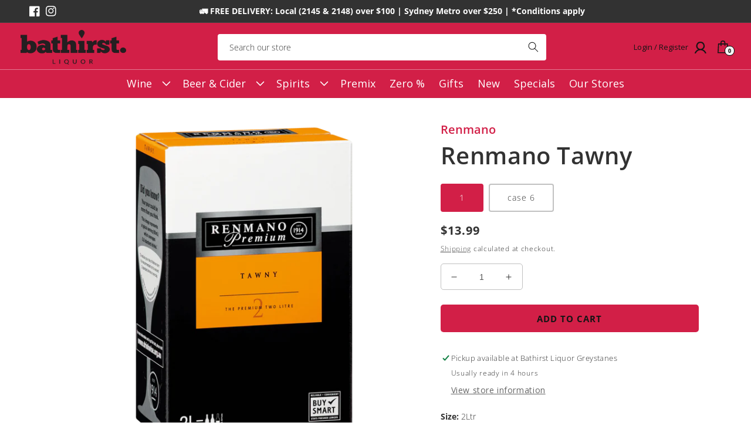

--- FILE ---
content_type: text/html; charset=utf-8
request_url: https://www.bathirstliquor.com.au/products/renmano-tawny
body_size: 33148
content:
<!doctype html>
<html class="no-js" lang="en">

<head>

  <meta charset="utf-8">
  <meta name="google-site-verification" content="vsE--Rz12ONIvNFpE4BY5tc91bO_Wy-WO6oJmIzoFIg" />
  <meta http-equiv="X-UA-Compatible" content="IE=edge">                      
  <meta name="viewport" content="width=device-width,initial-scale=1">
  <meta name="theme-color" content="">
 
  <link rel="canonical" href="https://www.bathirstliquor.com.au/products/renmano-tawny">
  <link rel="preconnect" href="https://cdn.shopify.com" crossorigin>
  <link rel="preconnect" href="https://fonts.googleapis.com">
  <link rel="preconnect" href="https://fonts.gstatic.com" crossorigin>
  <link href="https://fonts.googleapis.com/css2?family=Hedvig+Letters+Serif:opsz@12..24&display=swap" rel="stylesheet"><link rel="icon" type="image/png" href="//www.bathirstliquor.com.au/cdn/shop/files/bathirst-liquor-favicon-bl-monogram.png?crop=center&height=32&v=1763017301&width=32"><link rel="preconnect" href="https://fonts.shopifycdn.com" crossorigin><title>
    Renmano Tawny &ndash; Bathirst Liquor</title>

  
    <meta name="description" content="A rich &amp;amp; luscious fortified wine with layers of raisins and plum, leading to a luscious palate of soft chocolate flavours.">
  

  

<meta property="og:site_name" content="Bathirst Liquor">
<meta property="og:url" content="https://www.bathirstliquor.com.au/products/renmano-tawny">
<meta property="og:title" content="Renmano Tawny">
<meta property="og:type" content="product">
<meta property="og:description" content="A rich &amp;amp; luscious fortified wine with layers of raisins and plum, leading to a luscious palate of soft chocolate flavours."><meta property="og:image" content="http://www.bathirstliquor.com.au/cdn/shop/products/ACCO-9310577001357-1-min.png?v=1667226487">
  <meta property="og:image:secure_url" content="https://www.bathirstliquor.com.au/cdn/shop/products/ACCO-9310577001357-1-min.png?v=1667226487">
  <meta property="og:image:width" content="2400">
  <meta property="og:image:height" content="2400"><meta property="og:price:amount" content="12.99">
  <meta property="og:price:currency" content="AUD"><meta name="twitter:card" content="summary_large_image">
<meta name="twitter:title" content="Renmano Tawny">
<meta name="twitter:description" content="A rich &amp;amp; luscious fortified wine with layers of raisins and plum, leading to a luscious palate of soft chocolate flavours.">

  <script type="text/javascript" src="//code.jquery.com/jquery-1.11.0.min.js" async></script>
  <script type="text/javascript" src="//code.jquery.com/jquery-migrate-1.2.1.min.js" async></script>
  <script src="//www.bathirstliquor.com.au/cdn/shop/t/10/assets/global.js?v=24850326154503943211763593798" defer="defer"></script>
  <script src="//www.bathirstliquor.com.au/cdn/shop/t/10/assets/slick.min.js?v=71779134894361685811763593798" defer="defer"></script>
  <script>window.performance && window.performance.mark && window.performance.mark('shopify.content_for_header.start');</script><meta name="google-site-verification" content="28GzDVIT-5DTQvQeUsVvtyJW00WvAmzfMbhteEUQFk8">
<meta id="shopify-digital-wallet" name="shopify-digital-wallet" content="/62137139389/digital_wallets/dialog">
<meta name="shopify-checkout-api-token" content="435ad3da3145edb01149d425d8d1d4eb">
<meta id="in-context-paypal-metadata" data-shop-id="62137139389" data-venmo-supported="false" data-environment="production" data-locale="en_US" data-paypal-v4="true" data-currency="AUD">
<link rel="alternate" type="application/json+oembed" href="https://www.bathirstliquor.com.au/products/renmano-tawny.oembed">
<script async="async" src="/checkouts/internal/preloads.js?locale=en-AU"></script>
<link rel="preconnect" href="https://shop.app" crossorigin="anonymous">
<script async="async" src="https://shop.app/checkouts/internal/preloads.js?locale=en-AU&shop_id=62137139389" crossorigin="anonymous"></script>
<script id="apple-pay-shop-capabilities" type="application/json">{"shopId":62137139389,"countryCode":"AU","currencyCode":"AUD","merchantCapabilities":["supports3DS"],"merchantId":"gid:\/\/shopify\/Shop\/62137139389","merchantName":"Bathirst Liquor","requiredBillingContactFields":["postalAddress","email","phone"],"requiredShippingContactFields":["postalAddress","email","phone"],"shippingType":"shipping","supportedNetworks":["visa","masterCard","amex","jcb"],"total":{"type":"pending","label":"Bathirst Liquor","amount":"1.00"},"shopifyPaymentsEnabled":true,"supportsSubscriptions":true}</script>
<script id="shopify-features" type="application/json">{"accessToken":"435ad3da3145edb01149d425d8d1d4eb","betas":["rich-media-storefront-analytics"],"domain":"www.bathirstliquor.com.au","predictiveSearch":true,"shopId":62137139389,"locale":"en"}</script>
<script>var Shopify = Shopify || {};
Shopify.shop = "greystanesliquor.myshopify.com";
Shopify.locale = "en";
Shopify.currency = {"active":"AUD","rate":"1.0"};
Shopify.country = "AU";
Shopify.theme = {"name":"OSE Theme (Maria)","id":149947678909,"schema_name":"Bathirst Liquor Theme","schema_version":"1.0.0","theme_store_id":null,"role":"main"};
Shopify.theme.handle = "null";
Shopify.theme.style = {"id":null,"handle":null};
Shopify.cdnHost = "www.bathirstliquor.com.au/cdn";
Shopify.routes = Shopify.routes || {};
Shopify.routes.root = "/";</script>
<script type="module">!function(o){(o.Shopify=o.Shopify||{}).modules=!0}(window);</script>
<script>!function(o){function n(){var o=[];function n(){o.push(Array.prototype.slice.apply(arguments))}return n.q=o,n}var t=o.Shopify=o.Shopify||{};t.loadFeatures=n(),t.autoloadFeatures=n()}(window);</script>
<script>
  window.ShopifyPay = window.ShopifyPay || {};
  window.ShopifyPay.apiHost = "shop.app\/pay";
  window.ShopifyPay.redirectState = null;
</script>
<script id="shop-js-analytics" type="application/json">{"pageType":"product"}</script>
<script defer="defer" async type="module" src="//www.bathirstliquor.com.au/cdn/shopifycloud/shop-js/modules/v2/client.init-shop-cart-sync_C5BV16lS.en.esm.js"></script>
<script defer="defer" async type="module" src="//www.bathirstliquor.com.au/cdn/shopifycloud/shop-js/modules/v2/chunk.common_CygWptCX.esm.js"></script>
<script type="module">
  await import("//www.bathirstliquor.com.au/cdn/shopifycloud/shop-js/modules/v2/client.init-shop-cart-sync_C5BV16lS.en.esm.js");
await import("//www.bathirstliquor.com.au/cdn/shopifycloud/shop-js/modules/v2/chunk.common_CygWptCX.esm.js");

  window.Shopify.SignInWithShop?.initShopCartSync?.({"fedCMEnabled":true,"windoidEnabled":true});

</script>
<script>
  window.Shopify = window.Shopify || {};
  if (!window.Shopify.featureAssets) window.Shopify.featureAssets = {};
  window.Shopify.featureAssets['shop-js'] = {"shop-cart-sync":["modules/v2/client.shop-cart-sync_ZFArdW7E.en.esm.js","modules/v2/chunk.common_CygWptCX.esm.js"],"init-fed-cm":["modules/v2/client.init-fed-cm_CmiC4vf6.en.esm.js","modules/v2/chunk.common_CygWptCX.esm.js"],"shop-button":["modules/v2/client.shop-button_tlx5R9nI.en.esm.js","modules/v2/chunk.common_CygWptCX.esm.js"],"shop-cash-offers":["modules/v2/client.shop-cash-offers_DOA2yAJr.en.esm.js","modules/v2/chunk.common_CygWptCX.esm.js","modules/v2/chunk.modal_D71HUcav.esm.js"],"init-windoid":["modules/v2/client.init-windoid_sURxWdc1.en.esm.js","modules/v2/chunk.common_CygWptCX.esm.js"],"shop-toast-manager":["modules/v2/client.shop-toast-manager_ClPi3nE9.en.esm.js","modules/v2/chunk.common_CygWptCX.esm.js"],"init-shop-email-lookup-coordinator":["modules/v2/client.init-shop-email-lookup-coordinator_B8hsDcYM.en.esm.js","modules/v2/chunk.common_CygWptCX.esm.js"],"init-shop-cart-sync":["modules/v2/client.init-shop-cart-sync_C5BV16lS.en.esm.js","modules/v2/chunk.common_CygWptCX.esm.js"],"avatar":["modules/v2/client.avatar_BTnouDA3.en.esm.js"],"pay-button":["modules/v2/client.pay-button_FdsNuTd3.en.esm.js","modules/v2/chunk.common_CygWptCX.esm.js"],"init-customer-accounts":["modules/v2/client.init-customer-accounts_DxDtT_ad.en.esm.js","modules/v2/client.shop-login-button_C5VAVYt1.en.esm.js","modules/v2/chunk.common_CygWptCX.esm.js","modules/v2/chunk.modal_D71HUcav.esm.js"],"init-shop-for-new-customer-accounts":["modules/v2/client.init-shop-for-new-customer-accounts_ChsxoAhi.en.esm.js","modules/v2/client.shop-login-button_C5VAVYt1.en.esm.js","modules/v2/chunk.common_CygWptCX.esm.js","modules/v2/chunk.modal_D71HUcav.esm.js"],"shop-login-button":["modules/v2/client.shop-login-button_C5VAVYt1.en.esm.js","modules/v2/chunk.common_CygWptCX.esm.js","modules/v2/chunk.modal_D71HUcav.esm.js"],"init-customer-accounts-sign-up":["modules/v2/client.init-customer-accounts-sign-up_CPSyQ0Tj.en.esm.js","modules/v2/client.shop-login-button_C5VAVYt1.en.esm.js","modules/v2/chunk.common_CygWptCX.esm.js","modules/v2/chunk.modal_D71HUcav.esm.js"],"shop-follow-button":["modules/v2/client.shop-follow-button_Cva4Ekp9.en.esm.js","modules/v2/chunk.common_CygWptCX.esm.js","modules/v2/chunk.modal_D71HUcav.esm.js"],"checkout-modal":["modules/v2/client.checkout-modal_BPM8l0SH.en.esm.js","modules/v2/chunk.common_CygWptCX.esm.js","modules/v2/chunk.modal_D71HUcav.esm.js"],"lead-capture":["modules/v2/client.lead-capture_Bi8yE_yS.en.esm.js","modules/v2/chunk.common_CygWptCX.esm.js","modules/v2/chunk.modal_D71HUcav.esm.js"],"shop-login":["modules/v2/client.shop-login_D6lNrXab.en.esm.js","modules/v2/chunk.common_CygWptCX.esm.js","modules/v2/chunk.modal_D71HUcav.esm.js"],"payment-terms":["modules/v2/client.payment-terms_CZxnsJam.en.esm.js","modules/v2/chunk.common_CygWptCX.esm.js","modules/v2/chunk.modal_D71HUcav.esm.js"]};
</script>
<script id="__st">var __st={"a":62137139389,"offset":39600,"reqid":"af947c47-8f03-4992-b2c1-ae897fa169f4-1768837920","pageurl":"www.bathirstliquor.com.au\/products\/renmano-tawny","u":"86a5c2a2f944","p":"product","rtyp":"product","rid":7385268256957};</script>
<script>window.ShopifyPaypalV4VisibilityTracking = true;</script>
<script id="captcha-bootstrap">!function(){'use strict';const t='contact',e='account',n='new_comment',o=[[t,t],['blogs',n],['comments',n],[t,'customer']],c=[[e,'customer_login'],[e,'guest_login'],[e,'recover_customer_password'],[e,'create_customer']],r=t=>t.map((([t,e])=>`form[action*='/${t}']:not([data-nocaptcha='true']) input[name='form_type'][value='${e}']`)).join(','),a=t=>()=>t?[...document.querySelectorAll(t)].map((t=>t.form)):[];function s(){const t=[...o],e=r(t);return a(e)}const i='password',u='form_key',d=['recaptcha-v3-token','g-recaptcha-response','h-captcha-response',i],f=()=>{try{return window.sessionStorage}catch{return}},m='__shopify_v',_=t=>t.elements[u];function p(t,e,n=!1){try{const o=window.sessionStorage,c=JSON.parse(o.getItem(e)),{data:r}=function(t){const{data:e,action:n}=t;return t[m]||n?{data:e,action:n}:{data:t,action:n}}(c);for(const[e,n]of Object.entries(r))t.elements[e]&&(t.elements[e].value=n);n&&o.removeItem(e)}catch(o){console.error('form repopulation failed',{error:o})}}const l='form_type',E='cptcha';function T(t){t.dataset[E]=!0}const w=window,h=w.document,L='Shopify',v='ce_forms',y='captcha';let A=!1;((t,e)=>{const n=(g='f06e6c50-85a8-45c8-87d0-21a2b65856fe',I='https://cdn.shopify.com/shopifycloud/storefront-forms-hcaptcha/ce_storefront_forms_captcha_hcaptcha.v1.5.2.iife.js',D={infoText:'Protected by hCaptcha',privacyText:'Privacy',termsText:'Terms'},(t,e,n)=>{const o=w[L][v],c=o.bindForm;if(c)return c(t,g,e,D).then(n);var r;o.q.push([[t,g,e,D],n]),r=I,A||(h.body.append(Object.assign(h.createElement('script'),{id:'captcha-provider',async:!0,src:r})),A=!0)});var g,I,D;w[L]=w[L]||{},w[L][v]=w[L][v]||{},w[L][v].q=[],w[L][y]=w[L][y]||{},w[L][y].protect=function(t,e){n(t,void 0,e),T(t)},Object.freeze(w[L][y]),function(t,e,n,w,h,L){const[v,y,A,g]=function(t,e,n){const i=e?o:[],u=t?c:[],d=[...i,...u],f=r(d),m=r(i),_=r(d.filter((([t,e])=>n.includes(e))));return[a(f),a(m),a(_),s()]}(w,h,L),I=t=>{const e=t.target;return e instanceof HTMLFormElement?e:e&&e.form},D=t=>v().includes(t);t.addEventListener('submit',(t=>{const e=I(t);if(!e)return;const n=D(e)&&!e.dataset.hcaptchaBound&&!e.dataset.recaptchaBound,o=_(e),c=g().includes(e)&&(!o||!o.value);(n||c)&&t.preventDefault(),c&&!n&&(function(t){try{if(!f())return;!function(t){const e=f();if(!e)return;const n=_(t);if(!n)return;const o=n.value;o&&e.removeItem(o)}(t);const e=Array.from(Array(32),(()=>Math.random().toString(36)[2])).join('');!function(t,e){_(t)||t.append(Object.assign(document.createElement('input'),{type:'hidden',name:u})),t.elements[u].value=e}(t,e),function(t,e){const n=f();if(!n)return;const o=[...t.querySelectorAll(`input[type='${i}']`)].map((({name:t})=>t)),c=[...d,...o],r={};for(const[a,s]of new FormData(t).entries())c.includes(a)||(r[a]=s);n.setItem(e,JSON.stringify({[m]:1,action:t.action,data:r}))}(t,e)}catch(e){console.error('failed to persist form',e)}}(e),e.submit())}));const S=(t,e)=>{t&&!t.dataset[E]&&(n(t,e.some((e=>e===t))),T(t))};for(const o of['focusin','change'])t.addEventListener(o,(t=>{const e=I(t);D(e)&&S(e,y())}));const B=e.get('form_key'),M=e.get(l),P=B&&M;t.addEventListener('DOMContentLoaded',(()=>{const t=y();if(P)for(const e of t)e.elements[l].value===M&&p(e,B);[...new Set([...A(),...v().filter((t=>'true'===t.dataset.shopifyCaptcha))])].forEach((e=>S(e,t)))}))}(h,new URLSearchParams(w.location.search),n,t,e,['guest_login'])})(!0,!0)}();</script>
<script integrity="sha256-4kQ18oKyAcykRKYeNunJcIwy7WH5gtpwJnB7kiuLZ1E=" data-source-attribution="shopify.loadfeatures" defer="defer" src="//www.bathirstliquor.com.au/cdn/shopifycloud/storefront/assets/storefront/load_feature-a0a9edcb.js" crossorigin="anonymous"></script>
<script crossorigin="anonymous" defer="defer" src="//www.bathirstliquor.com.au/cdn/shopifycloud/storefront/assets/shopify_pay/storefront-65b4c6d7.js?v=20250812"></script>
<script data-source-attribution="shopify.dynamic_checkout.dynamic.init">var Shopify=Shopify||{};Shopify.PaymentButton=Shopify.PaymentButton||{isStorefrontPortableWallets:!0,init:function(){window.Shopify.PaymentButton.init=function(){};var t=document.createElement("script");t.src="https://www.bathirstliquor.com.au/cdn/shopifycloud/portable-wallets/latest/portable-wallets.en.js",t.type="module",document.head.appendChild(t)}};
</script>
<script data-source-attribution="shopify.dynamic_checkout.buyer_consent">
  function portableWalletsHideBuyerConsent(e){var t=document.getElementById("shopify-buyer-consent"),n=document.getElementById("shopify-subscription-policy-button");t&&n&&(t.classList.add("hidden"),t.setAttribute("aria-hidden","true"),n.removeEventListener("click",e))}function portableWalletsShowBuyerConsent(e){var t=document.getElementById("shopify-buyer-consent"),n=document.getElementById("shopify-subscription-policy-button");t&&n&&(t.classList.remove("hidden"),t.removeAttribute("aria-hidden"),n.addEventListener("click",e))}window.Shopify?.PaymentButton&&(window.Shopify.PaymentButton.hideBuyerConsent=portableWalletsHideBuyerConsent,window.Shopify.PaymentButton.showBuyerConsent=portableWalletsShowBuyerConsent);
</script>
<script data-source-attribution="shopify.dynamic_checkout.cart.bootstrap">document.addEventListener("DOMContentLoaded",(function(){function t(){return document.querySelector("shopify-accelerated-checkout-cart, shopify-accelerated-checkout")}if(t())Shopify.PaymentButton.init();else{new MutationObserver((function(e,n){t()&&(Shopify.PaymentButton.init(),n.disconnect())})).observe(document.body,{childList:!0,subtree:!0})}}));
</script>
<link id="shopify-accelerated-checkout-styles" rel="stylesheet" media="screen" href="https://www.bathirstliquor.com.au/cdn/shopifycloud/portable-wallets/latest/accelerated-checkout-backwards-compat.css" crossorigin="anonymous">
<style id="shopify-accelerated-checkout-cart">
        #shopify-buyer-consent {
  margin-top: 1em;
  display: inline-block;
  width: 100%;
}

#shopify-buyer-consent.hidden {
  display: none;
}

#shopify-subscription-policy-button {
  background: none;
  border: none;
  padding: 0;
  text-decoration: underline;
  font-size: inherit;
  cursor: pointer;
}

#shopify-subscription-policy-button::before {
  box-shadow: none;
}

      </style>
<script id="sections-script" data-sections="product-recommendations,footer" defer="defer" src="//www.bathirstliquor.com.au/cdn/shop/t/10/compiled_assets/scripts.js?7504"></script>
<script>window.performance && window.performance.mark && window.performance.mark('shopify.content_for_header.end');</script>

  <style data-shopify>
  @font-face {
  font-family: "Open Sans";
  font-weight: 300;
  font-style: normal;
  font-display: swap;
  src: url("//www.bathirstliquor.com.au/cdn/fonts/open_sans/opensans_n3.b10466eda05a6b2d1ef0f6ba490dcecf7588dd78.woff2") format("woff2"),
       url("//www.bathirstliquor.com.au/cdn/fonts/open_sans/opensans_n3.056c4b5dddadba7018747bd50fdaa80430e21710.woff") format("woff");
}

  @font-face {
  font-family: "Open Sans";
  font-weight: 700;
  font-style: normal;
  font-display: swap;
  src: url("//www.bathirstliquor.com.au/cdn/fonts/open_sans/opensans_n7.a9393be1574ea8606c68f4441806b2711d0d13e4.woff2") format("woff2"),
       url("//www.bathirstliquor.com.au/cdn/fonts/open_sans/opensans_n7.7b8af34a6ebf52beb1a4c1d8c73ad6910ec2e553.woff") format("woff");
}

  @font-face {
  font-family: "Open Sans";
  font-weight: 300;
  font-style: italic;
  font-display: swap;
  src: url("//www.bathirstliquor.com.au/cdn/fonts/open_sans/opensans_i3.853ebda1c5f31329bb2a566ea7797548807a48bf.woff2") format("woff2"),
       url("//www.bathirstliquor.com.au/cdn/fonts/open_sans/opensans_i3.3359d7c8c5a869c65cb7df3aa76a8d52237b1b65.woff") format("woff");
}

  @font-face {
  font-family: "Open Sans";
  font-weight: 700;
  font-style: italic;
  font-display: swap;
  src: url("//www.bathirstliquor.com.au/cdn/fonts/open_sans/opensans_i7.916ced2e2ce15f7fcd95d196601a15e7b89ee9a4.woff2") format("woff2"),
       url("//www.bathirstliquor.com.au/cdn/fonts/open_sans/opensans_i7.99a9cff8c86ea65461de497ade3d515a98f8b32a.woff") format("woff");
}

  @font-face {
  font-family: "Open Sans";
  font-weight: 600;
  font-style: normal;
  font-display: swap;
  src: url("//www.bathirstliquor.com.au/cdn/fonts/open_sans/opensans_n6.15aeff3c913c3fe570c19cdfeed14ce10d09fb08.woff2") format("woff2"),
       url("//www.bathirstliquor.com.au/cdn/fonts/open_sans/opensans_n6.14bef14c75f8837a87f70ce22013cb146ee3e9f3.woff") format("woff");
}


  :root {
  --font-body-family: "Open Sans", sans-serif;
  --font-body-style: normal;
  --font-body-weight: 300;
  --font-body-weight-bold: 600;

  --font-heading-style: normal;
  --font-heading-weight: 600;

  --font-body-scale: 1.0;
  --font-heading-scale: 1.0;

  --color-base-text: 50, 50, 50;
  --color-shadow: 50, 50, 50;
  --color-base-background-1: 255, 255,
  255;
  --color-base-background-2: 243, 243,
  243;
  --color-base-solid-button-labels: 21,
  21, 21;
  --color-base-outline-button-labels: 50,
  50, 50;
  --color-base-accent-1: 210, 31,
  71;
  --color-base-accent-2: 250, 250,
  250;
  --payment-terms-background-color: #ffffff;

  --gradient-base-background-1:
  #ffffff;
  --gradient-base-background-2:
  #f3f3f3;
  --gradient-base-accent-1:
  #d21f47;
  --gradient-base-accent-2:
  #fafafa;

  --media-padding: px;
  --media-border-opacity: 0.05;
  --media-border-width: 1px;
  --media-radius: 0px;
  --media-shadow-opacity: 0.0;
  --media-shadow-horizontal-offset: 0px;
  --media-shadow-vertical-offset: 4px;
  --media-shadow-blur-radius: 5px;
  --media-shadow-visible: 0;

  --page-width: 130rem;
  --page-width-margin: 0rem;

  --card-image-padding: 0.0rem;
  --card-corner-radius: 0.0rem;
  --card-text-alignment: left;
  --card-border-width: 0.0rem;
  --card-border-opacity: 0.1;
  --card-shadow-opacity: 0.0;
  --card-shadow-visible: 0;
  --card-shadow-horizontal-offset: 0.0rem;
  --card-shadow-vertical-offset: 0.4rem;
  --card-shadow-blur-radius: 0.5rem;

  --badge-corner-radius: 4.0rem;

  --popup-border-width: 1px;
  --popup-border-opacity: 0.1;
  --popup-corner-radius: 0px;
  --popup-shadow-opacity: 0.0;
  --popup-shadow-horizontal-offset: 0px;
  --popup-shadow-vertical-offset: 4px;
  --popup-shadow-blur-radius: 5px;

  --drawer-border-width: 1px;
  --drawer-border-opacity: 0.1;
  --drawer-shadow-opacity: 0.0;
  --drawer-shadow-horizontal-offset: 0px;
  --drawer-shadow-vertical-offset: 4px;
  --drawer-shadow-blur-radius: 5px;

  --spacing-sections-desktop: 0px;
  --spacing-sections-mobile:
  0px;

  --grid-desktop-vertical-spacing: 8px;
  --grid-desktop-horizontal-spacing: 8px;
  --grid-mobile-vertical-spacing: 4px;
  --grid-mobile-horizontal-spacing: 4px;

  --text-boxes-border-opacity: 0.1;
  --text-boxes-border-width: 0px;
  --text-boxes-radius: 0px;
  --text-boxes-shadow-opacity: 0.0;
  --text-boxes-shadow-visible: 0;
  --text-boxes-shadow-horizontal-offset: 0px;
  --text-boxes-shadow-vertical-offset: 4px;
  --text-boxes-shadow-blur-radius: 5px;

  --buttons-radius: 0px;
  --buttons-radius-outset:
  0px;
  --buttons-border-width:
  1px;
  --buttons-border-opacity: 1.0;
  --buttons-shadow-opacity: 0.0;
  --buttons-shadow-visible: 0;
  --buttons-shadow-horizontal-offset: 0px;
  --buttons-shadow-vertical-offset: 4px;
  --buttons-shadow-blur-radius: 5px;
  --buttons-border-offset:
  0px;

  --inputs-radius: 4px;
  --inputs-border-width: 0px;
  --inputs-border-opacity: 0.55;
  --inputs-shadow-opacity: 0.0;
  --inputs-shadow-horizontal-offset: 0px;
  --inputs-margin-offset:
  0px;
  --inputs-shadow-vertical-offset: 4px;
  --inputs-shadow-blur-radius: 5px;
  --inputs-radius-outset:
  4px;

  --variant-pills-radius: 40px;
  --variant-pills-border-width: 1px;
  --variant-pills-border-opacity: 0.55;
  --variant-pills-shadow-opacity: 0.0;
  --variant-pills-shadow-horizontal-offset: 0px;
  --variant-pills-shadow-vertical-offset: 4px;
  --variant-pills-shadow-blur-radius: 5px;
  }

  *,
  *::before,
  *::after {
  box-sizing: inherit;
  }

  html {
  box-sizing: border-box;
  font-size: calc(var(--font-body-scale) * 62.5%);
  height: 100%;
  }

  body {
  display: grid;
  grid-template-rows: auto auto 1fr auto;
  grid-template-columns: 100%;
  min-height: 100%;
  margin: 0;
  font-size: 1.5rem;
  letter-spacing: 0;
  line-height: calc(1 + 0.8 / var(--font-body-scale));
  font-family: var(--font-body-family);
  font-style: var(--font-body-style);
  font-weight: var(--font-body-weight);
  }

  @media screen and (min-width: 750px) {
  body {
  font-size: 1.6rem;
  }
  }
  </style>

  <link href="//www.bathirstliquor.com.au/cdn/shop/t/10/assets/base.css?v=71442109217336382151765538822" rel="stylesheet" type="text/css" media="all" />
<link href="//www.bathirstliquor.com.au/cdn/shop/t/10/assets/bathirst-custom.css?v=34186547684588428141765538822" rel="stylesheet" type="text/css" media="all" /><link rel="preload" as="font" href="//www.bathirstliquor.com.au/cdn/fonts/open_sans/opensans_n3.b10466eda05a6b2d1ef0f6ba490dcecf7588dd78.woff2" type="font/woff2" crossorigin><link rel="preload" as="font" href="//www.bathirstliquor.com.au/cdn/fonts/open_sans/opensans_n6.15aeff3c913c3fe570c19cdfeed14ce10d09fb08.woff2" type="font/woff2" crossorigin><link rel="stylesheet" href="//www.bathirstliquor.com.au/cdn/shop/t/10/assets/component-predictive-search.css?v=175280533603556103041763593798" media="print"
    onload="this.media='all'"><script>
    document.documentElement.className = document.documentElement.className.replace('no-js', 'js');
    if (Shopify.designMode) {
      document.documentElement.classList.add('shopify-design-mode');
    }
  </script>





<script type="application/ld+json">
{
  "@context": "https://schema.org",
  "@type": "WebSite",
  "@id": "https://www.bathirstliquor.com.au/#website",
  "url": "https://www.bathirstliquor.com.au",
  "name": "Bathirst Liquor",
  "description": "Premium wines, beers, spirits and premixes across Western Sydney. Three convenient locations in Greystanes, Prospect and Pendle Hill.",
  "publisher": {
    "@id": "https://www.bathirstliquor.com.au/#organization"
  },
  "potentialAction": {
    "@type": "SearchAction",
    "target": "https://www.bathirstliquor.com.au/search?q={search_term_string}",
    "query-input": "required name=search_term_string"
  }
}
</script>

<script type="application/ld+json">
{
  "@context": "https://schema.org",
  "@type": "Organization",
  "@id": "https://www.bathirstliquor.com.au/#organization",
  "name": "Bathirst Liquor",
  "url": "https://www.bathirstliquor.com.au",
  "logo": "https://www.bathirstliquor.com.au/cdn/shop/files/bathirst-liquor-logo.png",
  "description": "Western Sydney's premier liquor destination with three convenient locations",
  "sameAs": [
    "https://www.facebook.com/bathirstliquor",
    "https://www.instagram.com/bathirstliquor/"
  ],
  "contactPoint": {
    "@type": "ContactPoint",
    "telephone": "+61-2-9631-4416",
    "contactType": "customer service"
  }
}
</script>
<script type="application/ld+json">
{
  "@context": "https://schema.org",
  "@type": "LiquorStore",
  "name": "Bathirst Liquor - Greystanes",
  "@id": "https://www.bathirstliquor.com.au/#greystanes",
  "url": "https://www.bathirstliquor.com.au",
  "telephone": "+61-2-9631-4416",
  "address": {
    "@type": "PostalAddress",
    "streetAddress": "Shop 7/41 Bathurst St",
    "addressLocality": "Greystanes",
    "addressRegion": "NSW",
    "postalCode": "2145",
    "addressCountry": "AU"
  },
  "geo": {
    "@type": "GeoCoordinates",
    "latitude": "-33.81382",
    "longitude": "150.93779"
  },
  "openingHoursSpecification": [
    {
      "@type": "OpeningHoursSpecification",
      "dayOfWeek": ["Monday", "Tuesday", "Wednesday"],
      "opens": "09:00",
      "closes": "20:00"
    },
    {
      "@type": "OpeningHoursSpecification",
      "dayOfWeek": ["Thursday", "Friday", "Saturday"],
      "opens": "09:00",
      "closes": "20:30"
    },
    {
      "@type": "OpeningHoursSpecification",
      "dayOfWeek": "Sunday",
      "opens": "10:00",
      "closes": "19:00"
    }
  ],
  "priceRange": "$$"
}
</script>

<script type="application/ld+json">
{
  "@context": "https://schema.org",
  "@type": "LiquorStore",
  "name": "Bathirst Liquor - Prospect",
  "@id": "https://www.bathirstliquor.com.au/#prospect",
  "url": "https://www.bathirstliquor.com.au",
  "telephone": "+61-2-9896-8214",
  "address": {
    "@type": "PostalAddress",
    "streetAddress": "Shop 5/380 Blacktown Rd",
    "addressLocality": "Prospect",
    "addressRegion": "NSW",
    "postalCode": "2148",
    "addressCountry": "AU"
  },
  "geo": {
    "@type": "GeoCoordinates",
    "latitude": "-33.79907",
    "longitude": "150.92655"
  },
  "openingHoursSpecification": [
    {
      "@type": "OpeningHoursSpecification",
      "dayOfWeek": ["Monday", "Tuesday", "Wednesday", "Thursday"],
      "opens": "09:00",
      "closes": "20:00"
    },
    {
      "@type": "OpeningHoursSpecification",
      "dayOfWeek": "Friday",
      "opens": "09:00",
      "closes": "20:30"
    },
    {
      "@type": "OpeningHoursSpecification",
      "dayOfWeek": "Saturday",
      "opens": "09:00",
      "closes": "20:00"
    },
    {
      "@type": "OpeningHoursSpecification",
      "dayOfWeek": "Sunday",
      "opens": "10:00",
      "closes": "19:00"
    }
  ],
  "priceRange": "$$"
}
</script>

<script type="application/ld+json">
{
  "@context": "https://schema.org",
  "@type": "LiquorStore",
  "name": "Bathirst Liquor - Pendle Hill",
  "@id": "https://www.bathirstliquor.com.au/#pendlehill",
  "url": "https://www.bathirstliquor.com.au",
  "telephone": "+61-2-9631-7153",
  "address": {
    "@type": "PostalAddress",
    "streetAddress": "112 Pendle Way",
    "addressLocality": "Pendle Hill",
    "addressRegion": "NSW",
    "postalCode": "2145",
    "addressCountry": "AU"
  },
  "geo": {
    "@type": "GeoCoordinates",
    "latitude": "-33.80268",
    "longitude": "150.95521"
  },
  "openingHoursSpecification": [
    {
      "@type": "OpeningHoursSpecification",
      "dayOfWeek": ["Monday", "Tuesday", "Wednesday", "Thursday", "Friday", "Saturday"],
      "opens": "09:00",
      "closes": "20:00"
    },
    {
      "@type": "OpeningHoursSpecification",
      "dayOfWeek": "Sunday",
      "opens": "10:00",
      "closes": "19:00"
    }
  ],
  "priceRange": "$$"
}
</script>




<script>
// Track the last collection page visited
if (window.location.pathname.includes('/collections/') && !window.location.pathname.includes('/collections/all')) {
  sessionStorage.setItem('lastCollection', window.location.pathname);
}
</script>





<!-- BEGIN app block: shopify://apps/yotpo-product-reviews/blocks/settings/eb7dfd7d-db44-4334-bc49-c893b51b36cf -->


  <script type="text/javascript" src="https://cdn-widgetsrepository.yotpo.com/v1/loader/yuJhzD8FEvH0BMNhSKY099huP3ALkC3Ruris5Bpy?languageCode=en" async></script>



  
<!-- END app block --><link href="https://monorail-edge.shopifysvc.com" rel="dns-prefetch">
<script>(function(){if ("sendBeacon" in navigator && "performance" in window) {try {var session_token_from_headers = performance.getEntriesByType('navigation')[0].serverTiming.find(x => x.name == '_s').description;} catch {var session_token_from_headers = undefined;}var session_cookie_matches = document.cookie.match(/_shopify_s=([^;]*)/);var session_token_from_cookie = session_cookie_matches && session_cookie_matches.length === 2 ? session_cookie_matches[1] : "";var session_token = session_token_from_headers || session_token_from_cookie || "";function handle_abandonment_event(e) {var entries = performance.getEntries().filter(function(entry) {return /monorail-edge.shopifysvc.com/.test(entry.name);});if (!window.abandonment_tracked && entries.length === 0) {window.abandonment_tracked = true;var currentMs = Date.now();var navigation_start = performance.timing.navigationStart;var payload = {shop_id: 62137139389,url: window.location.href,navigation_start,duration: currentMs - navigation_start,session_token,page_type: "product"};window.navigator.sendBeacon("https://monorail-edge.shopifysvc.com/v1/produce", JSON.stringify({schema_id: "online_store_buyer_site_abandonment/1.1",payload: payload,metadata: {event_created_at_ms: currentMs,event_sent_at_ms: currentMs}}));}}window.addEventListener('pagehide', handle_abandonment_event);}}());</script>
<script id="web-pixels-manager-setup">(function e(e,d,r,n,o){if(void 0===o&&(o={}),!Boolean(null===(a=null===(i=window.Shopify)||void 0===i?void 0:i.analytics)||void 0===a?void 0:a.replayQueue)){var i,a;window.Shopify=window.Shopify||{};var t=window.Shopify;t.analytics=t.analytics||{};var s=t.analytics;s.replayQueue=[],s.publish=function(e,d,r){return s.replayQueue.push([e,d,r]),!0};try{self.performance.mark("wpm:start")}catch(e){}var l=function(){var e={modern:/Edge?\/(1{2}[4-9]|1[2-9]\d|[2-9]\d{2}|\d{4,})\.\d+(\.\d+|)|Firefox\/(1{2}[4-9]|1[2-9]\d|[2-9]\d{2}|\d{4,})\.\d+(\.\d+|)|Chrom(ium|e)\/(9{2}|\d{3,})\.\d+(\.\d+|)|(Maci|X1{2}).+ Version\/(15\.\d+|(1[6-9]|[2-9]\d|\d{3,})\.\d+)([,.]\d+|)( \(\w+\)|)( Mobile\/\w+|) Safari\/|Chrome.+OPR\/(9{2}|\d{3,})\.\d+\.\d+|(CPU[ +]OS|iPhone[ +]OS|CPU[ +]iPhone|CPU IPhone OS|CPU iPad OS)[ +]+(15[._]\d+|(1[6-9]|[2-9]\d|\d{3,})[._]\d+)([._]\d+|)|Android:?[ /-](13[3-9]|1[4-9]\d|[2-9]\d{2}|\d{4,})(\.\d+|)(\.\d+|)|Android.+Firefox\/(13[5-9]|1[4-9]\d|[2-9]\d{2}|\d{4,})\.\d+(\.\d+|)|Android.+Chrom(ium|e)\/(13[3-9]|1[4-9]\d|[2-9]\d{2}|\d{4,})\.\d+(\.\d+|)|SamsungBrowser\/([2-9]\d|\d{3,})\.\d+/,legacy:/Edge?\/(1[6-9]|[2-9]\d|\d{3,})\.\d+(\.\d+|)|Firefox\/(5[4-9]|[6-9]\d|\d{3,})\.\d+(\.\d+|)|Chrom(ium|e)\/(5[1-9]|[6-9]\d|\d{3,})\.\d+(\.\d+|)([\d.]+$|.*Safari\/(?![\d.]+ Edge\/[\d.]+$))|(Maci|X1{2}).+ Version\/(10\.\d+|(1[1-9]|[2-9]\d|\d{3,})\.\d+)([,.]\d+|)( \(\w+\)|)( Mobile\/\w+|) Safari\/|Chrome.+OPR\/(3[89]|[4-9]\d|\d{3,})\.\d+\.\d+|(CPU[ +]OS|iPhone[ +]OS|CPU[ +]iPhone|CPU IPhone OS|CPU iPad OS)[ +]+(10[._]\d+|(1[1-9]|[2-9]\d|\d{3,})[._]\d+)([._]\d+|)|Android:?[ /-](13[3-9]|1[4-9]\d|[2-9]\d{2}|\d{4,})(\.\d+|)(\.\d+|)|Mobile Safari.+OPR\/([89]\d|\d{3,})\.\d+\.\d+|Android.+Firefox\/(13[5-9]|1[4-9]\d|[2-9]\d{2}|\d{4,})\.\d+(\.\d+|)|Android.+Chrom(ium|e)\/(13[3-9]|1[4-9]\d|[2-9]\d{2}|\d{4,})\.\d+(\.\d+|)|Android.+(UC? ?Browser|UCWEB|U3)[ /]?(15\.([5-9]|\d{2,})|(1[6-9]|[2-9]\d|\d{3,})\.\d+)\.\d+|SamsungBrowser\/(5\.\d+|([6-9]|\d{2,})\.\d+)|Android.+MQ{2}Browser\/(14(\.(9|\d{2,})|)|(1[5-9]|[2-9]\d|\d{3,})(\.\d+|))(\.\d+|)|K[Aa][Ii]OS\/(3\.\d+|([4-9]|\d{2,})\.\d+)(\.\d+|)/},d=e.modern,r=e.legacy,n=navigator.userAgent;return n.match(d)?"modern":n.match(r)?"legacy":"unknown"}(),u="modern"===l?"modern":"legacy",c=(null!=n?n:{modern:"",legacy:""})[u],f=function(e){return[e.baseUrl,"/wpm","/b",e.hashVersion,"modern"===e.buildTarget?"m":"l",".js"].join("")}({baseUrl:d,hashVersion:r,buildTarget:u}),m=function(e){var d=e.version,r=e.bundleTarget,n=e.surface,o=e.pageUrl,i=e.monorailEndpoint;return{emit:function(e){var a=e.status,t=e.errorMsg,s=(new Date).getTime(),l=JSON.stringify({metadata:{event_sent_at_ms:s},events:[{schema_id:"web_pixels_manager_load/3.1",payload:{version:d,bundle_target:r,page_url:o,status:a,surface:n,error_msg:t},metadata:{event_created_at_ms:s}}]});if(!i)return console&&console.warn&&console.warn("[Web Pixels Manager] No Monorail endpoint provided, skipping logging."),!1;try{return self.navigator.sendBeacon.bind(self.navigator)(i,l)}catch(e){}var u=new XMLHttpRequest;try{return u.open("POST",i,!0),u.setRequestHeader("Content-Type","text/plain"),u.send(l),!0}catch(e){return console&&console.warn&&console.warn("[Web Pixels Manager] Got an unhandled error while logging to Monorail."),!1}}}}({version:r,bundleTarget:l,surface:e.surface,pageUrl:self.location.href,monorailEndpoint:e.monorailEndpoint});try{o.browserTarget=l,function(e){var d=e.src,r=e.async,n=void 0===r||r,o=e.onload,i=e.onerror,a=e.sri,t=e.scriptDataAttributes,s=void 0===t?{}:t,l=document.createElement("script"),u=document.querySelector("head"),c=document.querySelector("body");if(l.async=n,l.src=d,a&&(l.integrity=a,l.crossOrigin="anonymous"),s)for(var f in s)if(Object.prototype.hasOwnProperty.call(s,f))try{l.dataset[f]=s[f]}catch(e){}if(o&&l.addEventListener("load",o),i&&l.addEventListener("error",i),u)u.appendChild(l);else{if(!c)throw new Error("Did not find a head or body element to append the script");c.appendChild(l)}}({src:f,async:!0,onload:function(){if(!function(){var e,d;return Boolean(null===(d=null===(e=window.Shopify)||void 0===e?void 0:e.analytics)||void 0===d?void 0:d.initialized)}()){var d=window.webPixelsManager.init(e)||void 0;if(d){var r=window.Shopify.analytics;r.replayQueue.forEach((function(e){var r=e[0],n=e[1],o=e[2];d.publishCustomEvent(r,n,o)})),r.replayQueue=[],r.publish=d.publishCustomEvent,r.visitor=d.visitor,r.initialized=!0}}},onerror:function(){return m.emit({status:"failed",errorMsg:"".concat(f," has failed to load")})},sri:function(e){var d=/^sha384-[A-Za-z0-9+/=]+$/;return"string"==typeof e&&d.test(e)}(c)?c:"",scriptDataAttributes:o}),m.emit({status:"loading"})}catch(e){m.emit({status:"failed",errorMsg:(null==e?void 0:e.message)||"Unknown error"})}}})({shopId: 62137139389,storefrontBaseUrl: "https://www.bathirstliquor.com.au",extensionsBaseUrl: "https://extensions.shopifycdn.com/cdn/shopifycloud/web-pixels-manager",monorailEndpoint: "https://monorail-edge.shopifysvc.com/unstable/produce_batch",surface: "storefront-renderer",enabledBetaFlags: ["2dca8a86"],webPixelsConfigList: [{"id":"1840283837","configuration":"{\"config\":\"{\\\"google_tag_ids\\\":[\\\"G-MS02N43K3J\\\",\\\"GT-KT49GW9K\\\"],\\\"target_country\\\":\\\"ZZ\\\",\\\"gtag_events\\\":[{\\\"type\\\":\\\"search\\\",\\\"action_label\\\":\\\"G-MS02N43K3J\\\"},{\\\"type\\\":\\\"begin_checkout\\\",\\\"action_label\\\":\\\"G-MS02N43K3J\\\"},{\\\"type\\\":\\\"view_item\\\",\\\"action_label\\\":[\\\"G-MS02N43K3J\\\",\\\"MC-XFF7DNY6NQ\\\"]},{\\\"type\\\":\\\"purchase\\\",\\\"action_label\\\":[\\\"G-MS02N43K3J\\\",\\\"MC-XFF7DNY6NQ\\\"]},{\\\"type\\\":\\\"page_view\\\",\\\"action_label\\\":[\\\"G-MS02N43K3J\\\",\\\"MC-XFF7DNY6NQ\\\"]},{\\\"type\\\":\\\"add_payment_info\\\",\\\"action_label\\\":\\\"G-MS02N43K3J\\\"},{\\\"type\\\":\\\"add_to_cart\\\",\\\"action_label\\\":\\\"G-MS02N43K3J\\\"}],\\\"enable_monitoring_mode\\\":false}\"}","eventPayloadVersion":"v1","runtimeContext":"OPEN","scriptVersion":"b2a88bafab3e21179ed38636efcd8a93","type":"APP","apiClientId":1780363,"privacyPurposes":[],"dataSharingAdjustments":{"protectedCustomerApprovalScopes":["read_customer_address","read_customer_email","read_customer_name","read_customer_personal_data","read_customer_phone"]}},{"id":"148373693","eventPayloadVersion":"1","runtimeContext":"LAX","scriptVersion":"2","type":"CUSTOM","privacyPurposes":["ANALYTICS","MARKETING","SALE_OF_DATA"],"name":"GA4 DataLayer Enhancement"},{"id":"shopify-app-pixel","configuration":"{}","eventPayloadVersion":"v1","runtimeContext":"STRICT","scriptVersion":"0450","apiClientId":"shopify-pixel","type":"APP","privacyPurposes":["ANALYTICS","MARKETING"]},{"id":"shopify-custom-pixel","eventPayloadVersion":"v1","runtimeContext":"LAX","scriptVersion":"0450","apiClientId":"shopify-pixel","type":"CUSTOM","privacyPurposes":["ANALYTICS","MARKETING"]}],isMerchantRequest: false,initData: {"shop":{"name":"Bathirst Liquor","paymentSettings":{"currencyCode":"AUD"},"myshopifyDomain":"greystanesliquor.myshopify.com","countryCode":"AU","storefrontUrl":"https:\/\/www.bathirstliquor.com.au"},"customer":null,"cart":null,"checkout":null,"productVariants":[{"price":{"amount":13.99,"currencyCode":"AUD"},"product":{"title":"Renmano Tawny","vendor":"Renmano","id":"7385268256957","untranslatedTitle":"Renmano Tawny","url":"\/products\/renmano-tawny","type":"Fortified"},"id":"43529204400317","image":{"src":"\/\/www.bathirstliquor.com.au\/cdn\/shop\/products\/ACCO-9310577001357-1-min.png?v=1667226487"},"sku":"","title":"1","untranslatedTitle":"1"},{"price":{"amount":12.99,"currencyCode":"AUD"},"product":{"title":"Renmano Tawny","vendor":"Renmano","id":"7385268256957","untranslatedTitle":"Renmano Tawny","url":"\/products\/renmano-tawny","type":"Fortified"},"id":"43529204433085","image":{"src":"\/\/www.bathirstliquor.com.au\/cdn\/shop\/products\/ACCO-9310577001357-1-min.png?v=1667226487"},"sku":"","title":"case 6","untranslatedTitle":"case 6"}],"purchasingCompany":null},},"https://www.bathirstliquor.com.au/cdn","fcfee988w5aeb613cpc8e4bc33m6693e112",{"modern":"","legacy":""},{"shopId":"62137139389","storefrontBaseUrl":"https:\/\/www.bathirstliquor.com.au","extensionBaseUrl":"https:\/\/extensions.shopifycdn.com\/cdn\/shopifycloud\/web-pixels-manager","surface":"storefront-renderer","enabledBetaFlags":"[\"2dca8a86\"]","isMerchantRequest":"false","hashVersion":"fcfee988w5aeb613cpc8e4bc33m6693e112","publish":"custom","events":"[[\"page_viewed\",{}],[\"product_viewed\",{\"productVariant\":{\"price\":{\"amount\":13.99,\"currencyCode\":\"AUD\"},\"product\":{\"title\":\"Renmano Tawny\",\"vendor\":\"Renmano\",\"id\":\"7385268256957\",\"untranslatedTitle\":\"Renmano Tawny\",\"url\":\"\/products\/renmano-tawny\",\"type\":\"Fortified\"},\"id\":\"43529204400317\",\"image\":{\"src\":\"\/\/www.bathirstliquor.com.au\/cdn\/shop\/products\/ACCO-9310577001357-1-min.png?v=1667226487\"},\"sku\":\"\",\"title\":\"1\",\"untranslatedTitle\":\"1\"}}]]"});</script><script>
  window.ShopifyAnalytics = window.ShopifyAnalytics || {};
  window.ShopifyAnalytics.meta = window.ShopifyAnalytics.meta || {};
  window.ShopifyAnalytics.meta.currency = 'AUD';
  var meta = {"product":{"id":7385268256957,"gid":"gid:\/\/shopify\/Product\/7385268256957","vendor":"Renmano","type":"Fortified","handle":"renmano-tawny","variants":[{"id":43529204400317,"price":1399,"name":"Renmano Tawny - 1","public_title":"1","sku":""},{"id":43529204433085,"price":1299,"name":"Renmano Tawny - case 6","public_title":"case 6","sku":""}],"remote":false},"page":{"pageType":"product","resourceType":"product","resourceId":7385268256957,"requestId":"af947c47-8f03-4992-b2c1-ae897fa169f4-1768837920"}};
  for (var attr in meta) {
    window.ShopifyAnalytics.meta[attr] = meta[attr];
  }
</script>
<script class="analytics">
  (function () {
    var customDocumentWrite = function(content) {
      var jquery = null;

      if (window.jQuery) {
        jquery = window.jQuery;
      } else if (window.Checkout && window.Checkout.$) {
        jquery = window.Checkout.$;
      }

      if (jquery) {
        jquery('body').append(content);
      }
    };

    var hasLoggedConversion = function(token) {
      if (token) {
        return document.cookie.indexOf('loggedConversion=' + token) !== -1;
      }
      return false;
    }

    var setCookieIfConversion = function(token) {
      if (token) {
        var twoMonthsFromNow = new Date(Date.now());
        twoMonthsFromNow.setMonth(twoMonthsFromNow.getMonth() + 2);

        document.cookie = 'loggedConversion=' + token + '; expires=' + twoMonthsFromNow;
      }
    }

    var trekkie = window.ShopifyAnalytics.lib = window.trekkie = window.trekkie || [];
    if (trekkie.integrations) {
      return;
    }
    trekkie.methods = [
      'identify',
      'page',
      'ready',
      'track',
      'trackForm',
      'trackLink'
    ];
    trekkie.factory = function(method) {
      return function() {
        var args = Array.prototype.slice.call(arguments);
        args.unshift(method);
        trekkie.push(args);
        return trekkie;
      };
    };
    for (var i = 0; i < trekkie.methods.length; i++) {
      var key = trekkie.methods[i];
      trekkie[key] = trekkie.factory(key);
    }
    trekkie.load = function(config) {
      trekkie.config = config || {};
      trekkie.config.initialDocumentCookie = document.cookie;
      var first = document.getElementsByTagName('script')[0];
      var script = document.createElement('script');
      script.type = 'text/javascript';
      script.onerror = function(e) {
        var scriptFallback = document.createElement('script');
        scriptFallback.type = 'text/javascript';
        scriptFallback.onerror = function(error) {
                var Monorail = {
      produce: function produce(monorailDomain, schemaId, payload) {
        var currentMs = new Date().getTime();
        var event = {
          schema_id: schemaId,
          payload: payload,
          metadata: {
            event_created_at_ms: currentMs,
            event_sent_at_ms: currentMs
          }
        };
        return Monorail.sendRequest("https://" + monorailDomain + "/v1/produce", JSON.stringify(event));
      },
      sendRequest: function sendRequest(endpointUrl, payload) {
        // Try the sendBeacon API
        if (window && window.navigator && typeof window.navigator.sendBeacon === 'function' && typeof window.Blob === 'function' && !Monorail.isIos12()) {
          var blobData = new window.Blob([payload], {
            type: 'text/plain'
          });

          if (window.navigator.sendBeacon(endpointUrl, blobData)) {
            return true;
          } // sendBeacon was not successful

        } // XHR beacon

        var xhr = new XMLHttpRequest();

        try {
          xhr.open('POST', endpointUrl);
          xhr.setRequestHeader('Content-Type', 'text/plain');
          xhr.send(payload);
        } catch (e) {
          console.log(e);
        }

        return false;
      },
      isIos12: function isIos12() {
        return window.navigator.userAgent.lastIndexOf('iPhone; CPU iPhone OS 12_') !== -1 || window.navigator.userAgent.lastIndexOf('iPad; CPU OS 12_') !== -1;
      }
    };
    Monorail.produce('monorail-edge.shopifysvc.com',
      'trekkie_storefront_load_errors/1.1',
      {shop_id: 62137139389,
      theme_id: 149947678909,
      app_name: "storefront",
      context_url: window.location.href,
      source_url: "//www.bathirstliquor.com.au/cdn/s/trekkie.storefront.cd680fe47e6c39ca5d5df5f0a32d569bc48c0f27.min.js"});

        };
        scriptFallback.async = true;
        scriptFallback.src = '//www.bathirstliquor.com.au/cdn/s/trekkie.storefront.cd680fe47e6c39ca5d5df5f0a32d569bc48c0f27.min.js';
        first.parentNode.insertBefore(scriptFallback, first);
      };
      script.async = true;
      script.src = '//www.bathirstliquor.com.au/cdn/s/trekkie.storefront.cd680fe47e6c39ca5d5df5f0a32d569bc48c0f27.min.js';
      first.parentNode.insertBefore(script, first);
    };
    trekkie.load(
      {"Trekkie":{"appName":"storefront","development":false,"defaultAttributes":{"shopId":62137139389,"isMerchantRequest":null,"themeId":149947678909,"themeCityHash":"16042321575666199662","contentLanguage":"en","currency":"AUD","eventMetadataId":"0976f115-db71-4caf-90a0-f48f856f2f99"},"isServerSideCookieWritingEnabled":true,"monorailRegion":"shop_domain","enabledBetaFlags":["65f19447"]},"Session Attribution":{},"S2S":{"facebookCapiEnabled":false,"source":"trekkie-storefront-renderer","apiClientId":580111}}
    );

    var loaded = false;
    trekkie.ready(function() {
      if (loaded) return;
      loaded = true;

      window.ShopifyAnalytics.lib = window.trekkie;

      var originalDocumentWrite = document.write;
      document.write = customDocumentWrite;
      try { window.ShopifyAnalytics.merchantGoogleAnalytics.call(this); } catch(error) {};
      document.write = originalDocumentWrite;

      window.ShopifyAnalytics.lib.page(null,{"pageType":"product","resourceType":"product","resourceId":7385268256957,"requestId":"af947c47-8f03-4992-b2c1-ae897fa169f4-1768837920","shopifyEmitted":true});

      var match = window.location.pathname.match(/checkouts\/(.+)\/(thank_you|post_purchase)/)
      var token = match? match[1]: undefined;
      if (!hasLoggedConversion(token)) {
        setCookieIfConversion(token);
        window.ShopifyAnalytics.lib.track("Viewed Product",{"currency":"AUD","variantId":43529204400317,"productId":7385268256957,"productGid":"gid:\/\/shopify\/Product\/7385268256957","name":"Renmano Tawny - 1","price":"13.99","sku":"","brand":"Renmano","variant":"1","category":"Fortified","nonInteraction":true,"remote":false},undefined,undefined,{"shopifyEmitted":true});
      window.ShopifyAnalytics.lib.track("monorail:\/\/trekkie_storefront_viewed_product\/1.1",{"currency":"AUD","variantId":43529204400317,"productId":7385268256957,"productGid":"gid:\/\/shopify\/Product\/7385268256957","name":"Renmano Tawny - 1","price":"13.99","sku":"","brand":"Renmano","variant":"1","category":"Fortified","nonInteraction":true,"remote":false,"referer":"https:\/\/www.bathirstliquor.com.au\/products\/renmano-tawny"});
      }
    });


        var eventsListenerScript = document.createElement('script');
        eventsListenerScript.async = true;
        eventsListenerScript.src = "//www.bathirstliquor.com.au/cdn/shopifycloud/storefront/assets/shop_events_listener-3da45d37.js";
        document.getElementsByTagName('head')[0].appendChild(eventsListenerScript);

})();</script>
<script
  defer
  src="https://www.bathirstliquor.com.au/cdn/shopifycloud/perf-kit/shopify-perf-kit-3.0.4.min.js"
  data-application="storefront-renderer"
  data-shop-id="62137139389"
  data-render-region="gcp-us-central1"
  data-page-type="product"
  data-theme-instance-id="149947678909"
  data-theme-name="Bathirst Liquor Theme"
  data-theme-version="1.0.0"
  data-monorail-region="shop_domain"
  data-resource-timing-sampling-rate="10"
  data-shs="true"
  data-shs-beacon="true"
  data-shs-export-with-fetch="true"
  data-shs-logs-sample-rate="1"
  data-shs-beacon-endpoint="https://www.bathirstliquor.com.au/api/collect"
></script>
</head>




<body class="gradient">
  <a class="skip-to-content-link button visually-hidden" href="#MainContent">
    Skip to content
  </a><div id="shopify-section-announcement-bar" class="shopify-section"><div class="announcement-bar color-inverse gradient" role="region" aria-label="Announcement" >
        <ul class="footer__list-social list-unstyled list-social" role="list"><li class="list-social__item">
              <a href="https://www.facebook.com/GreystanesCellars/" target="_blank" rel="noreferrer" class="link list-social__link" ><svg aria-hidden="true" focusable="false" role="presentation" class="icon icon-facebook" viewBox="0 0 18 18">
  <path fill="currentColor" d="M16.42.61c.27 0 .5.1.69.28.19.2.28.42.28.7v15.44c0 .27-.1.5-.28.69a.94.94 0 01-.7.28h-4.39v-6.7h2.25l.31-2.65h-2.56v-1.7c0-.4.1-.72.28-.93.18-.2.5-.32 1-.32h1.37V3.35c-.6-.06-1.27-.1-2.01-.1-1.01 0-1.83.3-2.45.9-.62.6-.93 1.44-.93 2.53v1.97H7.04v2.65h2.24V18H.98c-.28 0-.5-.1-.7-.28a.94.94 0 01-.28-.7V1.59c0-.27.1-.5.28-.69a.94.94 0 01.7-.28h15.44z">
</svg>
<span class="visually-hidden">Facebook</span>
              </a>
            </li><li class="list-social__item">
              <a href="https://www.instagram.com/bathirstliquor/" target="_blank" rel="noreferrer" class="link list-social__link" ><svg aria-hidden="true" focusable="false" role="presentation" class="icon icon-instagram" viewBox="0 0 18 18">
  <path fill="currentColor" d="M8.77 1.58c2.34 0 2.62.01 3.54.05.86.04 1.32.18 1.63.3.41.17.7.35 1.01.66.3.3.5.6.65 1 .12.32.27.78.3 1.64.05.92.06 1.2.06 3.54s-.01 2.62-.05 3.54a4.79 4.79 0 01-.3 1.63c-.17.41-.35.7-.66 1.01-.3.3-.6.5-1.01.66-.31.12-.77.26-1.63.3-.92.04-1.2.05-3.54.05s-2.62 0-3.55-.05a4.79 4.79 0 01-1.62-.3c-.42-.16-.7-.35-1.01-.66-.31-.3-.5-.6-.66-1a4.87 4.87 0 01-.3-1.64c-.04-.92-.05-1.2-.05-3.54s0-2.62.05-3.54c.04-.86.18-1.32.3-1.63.16-.41.35-.7.66-1.01.3-.3.6-.5 1-.65.32-.12.78-.27 1.63-.3.93-.05 1.2-.06 3.55-.06zm0-1.58C6.39 0 6.09.01 5.15.05c-.93.04-1.57.2-2.13.4-.57.23-1.06.54-1.55 1.02C1 1.96.7 2.45.46 3.02c-.22.56-.37 1.2-.4 2.13C0 6.1 0 6.4 0 8.77s.01 2.68.05 3.61c.04.94.2 1.57.4 2.13.23.58.54 1.07 1.02 1.56.49.48.98.78 1.55 1.01.56.22 1.2.37 2.13.4.94.05 1.24.06 3.62.06 2.39 0 2.68-.01 3.62-.05.93-.04 1.57-.2 2.13-.41a4.27 4.27 0 001.55-1.01c.49-.49.79-.98 1.01-1.56.22-.55.37-1.19.41-2.13.04-.93.05-1.23.05-3.61 0-2.39 0-2.68-.05-3.62a6.47 6.47 0 00-.4-2.13 4.27 4.27 0 00-1.02-1.55A4.35 4.35 0 0014.52.46a6.43 6.43 0 00-2.13-.41A69 69 0 008.77 0z"/>
  <path fill="currentColor" d="M8.8 4a4.5 4.5 0 100 9 4.5 4.5 0 000-9zm0 7.43a2.92 2.92 0 110-5.85 2.92 2.92 0 010 5.85zM13.43 5a1.05 1.05 0 100-2.1 1.05 1.05 0 000 2.1z">
</svg>
<span class="visually-hidden">Instagram</span>
              </a>
            </li></ul><a href="/pages/shipping-rates" class="announcement-bar__link link link--text focus-inset animate-arrow"><p class="announcement-bar__message h5">
              <strong>🚛    FREE DELIVERY: Local (2145 &amp; 2148)  over $100 | Sydney Metro over $250 | *Conditions apply</strong>
              </p></a></div>
</div>
  <div id="shopify-section-header" class="shopify-section section-header">

<link rel="stylesheet" href="//www.bathirstliquor.com.au/cdn/shop/t/10/assets/component-list-menu.css?v=151968516119678728991763593798" media="print" onload="this.media='all'">
<link rel="stylesheet" href="//www.bathirstliquor.com.au/cdn/shop/t/10/assets/component-search.css?v=37409073912952734871763593798" media="print" onload="this.media='all'">
<link rel="stylesheet" href="//www.bathirstliquor.com.au/cdn/shop/t/10/assets/component-menu-drawer.css?v=20694628878080835701763593798" media="print" onload="this.media='all'">
<link rel="stylesheet" href="//www.bathirstliquor.com.au/cdn/shop/t/10/assets/component-cart-notification.css?v=119852831333870967341763593798" media="print" onload="this.media='all'">
<link rel="stylesheet" href="//www.bathirstliquor.com.au/cdn/shop/t/10/assets/component-cart-items.css?v=6552954487825254811763705639" media="print" onload="this.media='all'"><link rel="stylesheet" href="//www.bathirstliquor.com.au/cdn/shop/t/10/assets/component-price.css?v=114788491837841265711763593798" media="print" onload="this.media='all'">
  <link rel="stylesheet" href="//www.bathirstliquor.com.au/cdn/shop/t/10/assets/component-loading-overlay.css?v=167310470843593579841763593798" media="print" onload="this.media='all'"><link rel="stylesheet" href="//www.bathirstliquor.com.au/cdn/shop/t/10/assets/component-mega-menu.css?v=92964739376147960291763593798" media="print" onload="this.media='all'">
  <noscript><link href="//www.bathirstliquor.com.au/cdn/shop/t/10/assets/component-mega-menu.css?v=92964739376147960291763593798" rel="stylesheet" type="text/css" media="all" /></noscript><noscript><link href="//www.bathirstliquor.com.au/cdn/shop/t/10/assets/component-list-menu.css?v=151968516119678728991763593798" rel="stylesheet" type="text/css" media="all" /></noscript>
<noscript><link href="//www.bathirstliquor.com.au/cdn/shop/t/10/assets/component-search.css?v=37409073912952734871763593798" rel="stylesheet" type="text/css" media="all" /></noscript>
<noscript><link href="//www.bathirstliquor.com.au/cdn/shop/t/10/assets/component-menu-drawer.css?v=20694628878080835701763593798" rel="stylesheet" type="text/css" media="all" /></noscript>
<noscript><link href="//www.bathirstliquor.com.au/cdn/shop/t/10/assets/component-cart-notification.css?v=119852831333870967341763593798" rel="stylesheet" type="text/css" media="all" /></noscript>
<noscript><link href="//www.bathirstliquor.com.au/cdn/shop/t/10/assets/component-cart-items.css?v=6552954487825254811763705639" rel="stylesheet" type="text/css" media="all" /></noscript>

<style>
  header-drawer {
    justify-self: start;
    margin-left: 1rem;
  }

  .header__heading-logo {
    max-width: 200px;
  }

  @media screen and (min-width: 990px) {
    header-drawer {
      display: none;
    }
  }

  .menu-drawer-container {
    display: flex;
  }

  .list-menu {
    list-style: none;
    padding: 0;
    margin: 0;
  }

  .list-menu--inline {
    display: inline-flex;
    flex-wrap: wrap;
    min-width: 60%;
    justify-content: space-between;
  }

  summary.list-menu__item {
    padding-right: 4rem;
  }

  .list-menu__item {
    display: flex;
    align-items: center;
    line-height: calc(1 + 0.3 / var(--font-body-scale));
    font-weight: 400;
    font-size: 1.8rem;
  }

  .list-menu__item--link {
    text-decoration: none;
    padding-bottom: 1rem;
    padding-top: 1rem;
    line-height: calc(1 + 0.1 / var(--font-body-scale));
  }

  @media screen and (min-width: 750px) {
    .list-menu__item--link {
      padding-bottom: 0.5rem;
      padding-top: 0.5rem;
    }
  }
</style><style data-shopify>.header {
    padding-top: 2px;
    padding-bottom: 0px;
  }

  .section-header {
    margin-bottom: 0px;
  }

  @media screen and (min-width: 750px) {
    .section-header {
      margin-bottom: 0px;
    }
  }

  @media screen and (min-width: 990px) {
    .header {
      padding-top: 4px;
      padding-bottom: 0px;
    }
  }</style><script src="//www.bathirstliquor.com.au/cdn/shop/t/10/assets/details-disclosure.js?v=153497636716254413831763593798" defer="defer"></script>
<script src="//www.bathirstliquor.com.au/cdn/shop/t/10/assets/details-modal.js?v=4511761896672669691763593798" defer="defer"></script>
<script src="//www.bathirstliquor.com.au/cdn/shop/t/10/assets/cart-notification.js?v=31179948596492670111763593798" defer="defer"></script><svg xmlns="http://www.w3.org/2000/svg" class="hidden">
  <symbol id="icon-search" viewbox="0 0 18 19" fill="none">
    <path fill-rule="evenodd" clip-rule="evenodd" d="M11.03 11.68A5.784 5.784 0 112.85 3.5a5.784 5.784 0 018.18 8.18zm.26 1.12a6.78 6.78 0 11.72-.7l5.4 5.4a.5.5 0 11-.71.7l-5.41-5.4z" fill="currentColor"/>
  </symbol>

  <symbol id="icon-close" class="icon icon-close" fill="none" viewBox="0 0 18 17">
    <path d="M.865 15.978a.5.5 0 00.707.707l7.433-7.431 7.579 7.282a.501.501 0 00.846-.37.5.5 0 00-.153-.351L9.712 8.546l7.417-7.416a.5.5 0 10-.707-.708L8.991 7.853 1.413.573a.5.5 0 10-.693.72l7.563 7.268-7.418 7.417z" fill="currentColor">
  </symbol>
</svg>
<sticky-header class="header-wrapper color-accent-1 gradient header-wrapper--border-bottom">
  <header class="header header--top-left page-width header--has-menu"><header-drawer data-breakpoint="tablet">
        <details id="Details-menu-drawer-container" class="menu-drawer-container">
          <summary class="header__icon header__icon--menu header__icon--summary link focus-inset" aria-label="Menu">
            <span>
              <svg xmlns="http://www.w3.org/2000/svg" aria-hidden="true" focusable="false" role="presentation" class="icon icon-hamburger" fill="none" viewBox="0 0 18 16">
  <path d="M1 .5a.5.5 0 100 1h15.71a.5.5 0 000-1H1zM.5 8a.5.5 0 01.5-.5h15.71a.5.5 0 010 1H1A.5.5 0 01.5 8zm0 7a.5.5 0 01.5-.5h15.71a.5.5 0 010 1H1a.5.5 0 01-.5-.5z" fill="currentColor">
</svg>

              <svg xmlns="http://www.w3.org/2000/svg" aria-hidden="true" focusable="false" role="presentation" class="icon icon-close" fill="none" viewBox="0 0 18 17">
  <path d="M.865 15.978a.5.5 0 00.707.707l7.433-7.431 7.579 7.282a.501.501 0 00.846-.37.5.5 0 00-.153-.351L9.712 8.546l7.417-7.416a.5.5 0 10-.707-.708L8.991 7.853 1.413.573a.5.5 0 10-.693.72l7.563 7.268-7.418 7.417z" fill="currentColor">
</svg>

            </span>
          </summary>
          <div id="menu-drawer" class="gradient menu-drawer motion-reduce" tabindex="-1">
            <div class="menu-drawer__inner-container">
              <div class="menu-drawer__navigation-container">
                <nav class="menu-drawer__navigation">
                  <ul class="menu-drawer__menu has-submenu list-menu" role="list"><li><details id="Details-menu-drawer-menu-item-1">
                            <summary class="menu-drawer__menu-item list-menu__item link link--text focus-inset">
                              Wine
                              <svg class="icon icon-arrow" xmlns="http://www.w3.org/2000/svg" viewBox="0 0 24 24">
  <path id="Path_10" data-name="Path 10" d="M0,0H24V24H0Z" fill="none"/>
  <g id="Group_17703" data-name="Group 17703" transform="translate(3.528 4.873)">
    <path id="Line_9" data-name="Line 9" d="M12.234-.448h0L-1.231-.461A.769.769,0,0,1-2-1.231.769.769,0,0,1-1.23-2l13.464.014a.769.769,0,0,1,.769.77A.769.769,0,0,1,12.234-.448Z" transform="translate(2 8.72)" fill="currentColor"/>
    <path id="Path_8287" data-name="Path 8287" d="M945.759,1500.357a.769.769,0,0,1-.544-1.313l6.188-6.188-6.188-6.188a.769.769,0,0,1,1.088-1.088l6.732,6.732a.769.769,0,0,1,0,1.088l-6.732,6.732A.767.767,0,0,1,945.759,1500.357Z" transform="translate(-938.258 -1485.354)" fill="currentColor"/>
  </g>
</svg>

                              <svg aria-hidden="true" focusable="false" role="presentation" class="icon icon-caret" viewBox="0 0 10 6">
  <path fill-rule="evenodd" clip-rule="evenodd" d="M9.354.646a.5.5 0 00-.708 0L5 4.293 1.354.646a.5.5 0 00-.708.708l4 4a.5.5 0 00.708 0l4-4a.5.5 0 000-.708z" fill="currentColor">
</svg>

                            </summary>
                            <div id="link-Wine" class="menu-drawer__submenu has-submenu gradient motion-reduce" tabindex="-1">
                              <div class="menu-drawer__inner-submenu">
                                <button class="menu-drawer__close-button link link--text focus-inset" aria-expanded="true">
                                  <svg class="icon icon-arrow" xmlns="http://www.w3.org/2000/svg" viewBox="0 0 24 24">
  <path id="Path_10" data-name="Path 10" d="M0,0H24V24H0Z" fill="none"/>
  <g id="Group_17703" data-name="Group 17703" transform="translate(3.528 4.873)">
    <path id="Line_9" data-name="Line 9" d="M12.234-.448h0L-1.231-.461A.769.769,0,0,1-2-1.231.769.769,0,0,1-1.23-2l13.464.014a.769.769,0,0,1,.769.77A.769.769,0,0,1,12.234-.448Z" transform="translate(2 8.72)" fill="currentColor"/>
    <path id="Path_8287" data-name="Path 8287" d="M945.759,1500.357a.769.769,0,0,1-.544-1.313l6.188-6.188-6.188-6.188a.769.769,0,0,1,1.088-1.088l6.732,6.732a.769.769,0,0,1,0,1.088l-6.732,6.732A.767.767,0,0,1,945.759,1500.357Z" transform="translate(-938.258 -1485.354)" fill="currentColor"/>
  </g>
</svg>

                                  Wine
                                </button>
                                <ul class="menu-drawer__menu list-menu" role="list" tabindex="-1"><li><details id="Details-menu-drawer-submenu-1">
                                          <summary class="menu-drawer__menu-item link link--text list-menu__item focus-inset">
                                            White Wine
                                            <svg class="icon icon-arrow" xmlns="http://www.w3.org/2000/svg" viewBox="0 0 24 24">
  <path id="Path_10" data-name="Path 10" d="M0,0H24V24H0Z" fill="none"/>
  <g id="Group_17703" data-name="Group 17703" transform="translate(3.528 4.873)">
    <path id="Line_9" data-name="Line 9" d="M12.234-.448h0L-1.231-.461A.769.769,0,0,1-2-1.231.769.769,0,0,1-1.23-2l13.464.014a.769.769,0,0,1,.769.77A.769.769,0,0,1,12.234-.448Z" transform="translate(2 8.72)" fill="currentColor"/>
    <path id="Path_8287" data-name="Path 8287" d="M945.759,1500.357a.769.769,0,0,1-.544-1.313l6.188-6.188-6.188-6.188a.769.769,0,0,1,1.088-1.088l6.732,6.732a.769.769,0,0,1,0,1.088l-6.732,6.732A.767.767,0,0,1,945.759,1500.357Z" transform="translate(-938.258 -1485.354)" fill="currentColor"/>
  </g>
</svg>

                                            <svg aria-hidden="true" focusable="false" role="presentation" class="icon icon-caret" viewBox="0 0 10 6">
  <path fill-rule="evenodd" clip-rule="evenodd" d="M9.354.646a.5.5 0 00-.708 0L5 4.293 1.354.646a.5.5 0 00-.708.708l4 4a.5.5 0 00.708 0l4-4a.5.5 0 000-.708z" fill="currentColor">
</svg>

                                          </summary>
                                          <div id="childlink-White Wine" class="menu-drawer__submenu has-submenu gradient motion-reduce">
                                            <button class="menu-drawer__close-button link link--text focus-inset" aria-expanded="true">
                                              <svg class="icon icon-arrow" xmlns="http://www.w3.org/2000/svg" viewBox="0 0 24 24">
  <path id="Path_10" data-name="Path 10" d="M0,0H24V24H0Z" fill="none"/>
  <g id="Group_17703" data-name="Group 17703" transform="translate(3.528 4.873)">
    <path id="Line_9" data-name="Line 9" d="M12.234-.448h0L-1.231-.461A.769.769,0,0,1-2-1.231.769.769,0,0,1-1.23-2l13.464.014a.769.769,0,0,1,.769.77A.769.769,0,0,1,12.234-.448Z" transform="translate(2 8.72)" fill="currentColor"/>
    <path id="Path_8287" data-name="Path 8287" d="M945.759,1500.357a.769.769,0,0,1-.544-1.313l6.188-6.188-6.188-6.188a.769.769,0,0,1,1.088-1.088l6.732,6.732a.769.769,0,0,1,0,1.088l-6.732,6.732A.767.767,0,0,1,945.759,1500.357Z" transform="translate(-938.258 -1485.354)" fill="currentColor"/>
  </g>
</svg>

                                              White Wine
                                            </button>
                                            <ul class="menu-drawer__menu list-menu" role="list" tabindex="-1"><li>
                                                  <a href="/collections/sparkling" class="menu-drawer__menu-item link link--text list-menu__item focus-inset">
                                                    Sparkling
                                                  </a>
                                                </li><li>
                                                  <a href="/collections/prosecco" class="menu-drawer__menu-item link link--text list-menu__item focus-inset">
                                                    Prosecco
                                                  </a>
                                                </li><li>
                                                  <a href="/collections/sauvignon-blanc" class="menu-drawer__menu-item link link--text list-menu__item focus-inset">
                                                    Sauvignon Blanc
                                                  </a>
                                                </li><li>
                                                  <a href="/collections/moscato" class="menu-drawer__menu-item link link--text list-menu__item focus-inset">
                                                    Moscato
                                                  </a>
                                                </li><li>
                                                  <a href="/collections/pinot-grigio" class="menu-drawer__menu-item link link--text list-menu__item focus-inset">
                                                    Pinot Grigio
                                                  </a>
                                                </li><li>
                                                  <a href="/collections/chardonnay" class="menu-drawer__menu-item link link--text list-menu__item focus-inset">
                                                    Chardonnay
                                                  </a>
                                                </li><li>
                                                  <a href="/collections/riesling" class="menu-drawer__menu-item link link--text list-menu__item focus-inset">
                                                    Riesling
                                                  </a>
                                                </li><li>
                                                  <a href="/collections/pinot-gris" class="menu-drawer__menu-item link link--text list-menu__item focus-inset">
                                                    Pinot Gris
                                                  </a>
                                                </li><li>
                                                  <a href="/collections/verdelho" class="menu-drawer__menu-item link link--text list-menu__item focus-inset">
                                                    Verdelho
                                                  </a>
                                                </li><li>
                                                  <a href="/collections/assyrtiko" class="menu-drawer__menu-item link link--text list-menu__item focus-inset">
                                                    Assyrtiko
                                                  </a>
                                                </li><li>
                                                  <a href="/collections/semillon-suavignon-blanc" class="menu-drawer__menu-item link link--text list-menu__item focus-inset">
                                                    Semillon Sauvignon Blanc
                                                  </a>
                                                </li><li>
                                                  <a href="/collections/dry-white" class="menu-drawer__menu-item link link--text list-menu__item focus-inset">
                                                    Dry White
                                                  </a>
                                                </li><li>
                                                  <a href="/collections/crisp-dry-white" class="menu-drawer__menu-item link link--text list-menu__item focus-inset">
                                                    Crisp Dry White
                                                  </a>
                                                </li><li>
                                                  <a href="/collections/semillon" class="menu-drawer__menu-item link link--text list-menu__item focus-inset">
                                                    Semillon
                                                  </a>
                                                </li><li>
                                                  <a href="/collections/white-wine-alcohol-free" class="menu-drawer__menu-item link link--text list-menu__item focus-inset">
                                                    Alcohol Free
                                                  </a>
                                                </li><li>
                                                  <a href="/collections/spritz" class="menu-drawer__menu-item link link--text list-menu__item focus-inset">
                                                    Spritz
                                                  </a>
                                                </li></ul>
                                          </div>
                                        </details></li><li><details id="Details-menu-drawer-submenu-2">
                                          <summary class="menu-drawer__menu-item link link--text list-menu__item focus-inset">
                                            Red Wine
                                            <svg class="icon icon-arrow" xmlns="http://www.w3.org/2000/svg" viewBox="0 0 24 24">
  <path id="Path_10" data-name="Path 10" d="M0,0H24V24H0Z" fill="none"/>
  <g id="Group_17703" data-name="Group 17703" transform="translate(3.528 4.873)">
    <path id="Line_9" data-name="Line 9" d="M12.234-.448h0L-1.231-.461A.769.769,0,0,1-2-1.231.769.769,0,0,1-1.23-2l13.464.014a.769.769,0,0,1,.769.77A.769.769,0,0,1,12.234-.448Z" transform="translate(2 8.72)" fill="currentColor"/>
    <path id="Path_8287" data-name="Path 8287" d="M945.759,1500.357a.769.769,0,0,1-.544-1.313l6.188-6.188-6.188-6.188a.769.769,0,0,1,1.088-1.088l6.732,6.732a.769.769,0,0,1,0,1.088l-6.732,6.732A.767.767,0,0,1,945.759,1500.357Z" transform="translate(-938.258 -1485.354)" fill="currentColor"/>
  </g>
</svg>

                                            <svg aria-hidden="true" focusable="false" role="presentation" class="icon icon-caret" viewBox="0 0 10 6">
  <path fill-rule="evenodd" clip-rule="evenodd" d="M9.354.646a.5.5 0 00-.708 0L5 4.293 1.354.646a.5.5 0 00-.708.708l4 4a.5.5 0 00.708 0l4-4a.5.5 0 000-.708z" fill="currentColor">
</svg>

                                          </summary>
                                          <div id="childlink-Red Wine" class="menu-drawer__submenu has-submenu gradient motion-reduce">
                                            <button class="menu-drawer__close-button link link--text focus-inset" aria-expanded="true">
                                              <svg class="icon icon-arrow" xmlns="http://www.w3.org/2000/svg" viewBox="0 0 24 24">
  <path id="Path_10" data-name="Path 10" d="M0,0H24V24H0Z" fill="none"/>
  <g id="Group_17703" data-name="Group 17703" transform="translate(3.528 4.873)">
    <path id="Line_9" data-name="Line 9" d="M12.234-.448h0L-1.231-.461A.769.769,0,0,1-2-1.231.769.769,0,0,1-1.23-2l13.464.014a.769.769,0,0,1,.769.77A.769.769,0,0,1,12.234-.448Z" transform="translate(2 8.72)" fill="currentColor"/>
    <path id="Path_8287" data-name="Path 8287" d="M945.759,1500.357a.769.769,0,0,1-.544-1.313l6.188-6.188-6.188-6.188a.769.769,0,0,1,1.088-1.088l6.732,6.732a.769.769,0,0,1,0,1.088l-6.732,6.732A.767.767,0,0,1,945.759,1500.357Z" transform="translate(-938.258 -1485.354)" fill="currentColor"/>
  </g>
</svg>

                                              Red Wine
                                            </button>
                                            <ul class="menu-drawer__menu list-menu" role="list" tabindex="-1"><li>
                                                  <a href="/collections/pinot-noir" class="menu-drawer__menu-item link link--text list-menu__item focus-inset">
                                                    Pinot Noir
                                                  </a>
                                                </li><li>
                                                  <a href="/collections/cabernet-sauvignon" class="menu-drawer__menu-item link link--text list-menu__item focus-inset">
                                                    Cabernet Sauvignon
                                                  </a>
                                                </li><li>
                                                  <a href="/collections/shiraz" class="menu-drawer__menu-item link link--text list-menu__item focus-inset">
                                                    Shiraz
                                                  </a>
                                                </li><li>
                                                  <a href="/collections/merlot" class="menu-drawer__menu-item link link--text list-menu__item focus-inset">
                                                    Merlot
                                                  </a>
                                                </li><li>
                                                  <a href="/collections/cabernet-merlot" class="menu-drawer__menu-item link link--text list-menu__item focus-inset">
                                                    Cabernet Merlot
                                                  </a>
                                                </li><li>
                                                  <a href="/collections/cabernet-shiraz" class="menu-drawer__menu-item link link--text list-menu__item focus-inset">
                                                    Cabernet Shiraz
                                                  </a>
                                                </li><li>
                                                  <a href="/collections/red-blend" class="menu-drawer__menu-item link link--text list-menu__item focus-inset">
                                                    Red Blend
                                                  </a>
                                                </li><li>
                                                  <a href="/collections/gsm" class="menu-drawer__menu-item link link--text list-menu__item focus-inset">
                                                    GSM
                                                  </a>
                                                </li><li>
                                                  <a href="/collections/cabernet-shiraz-merlot" class="menu-drawer__menu-item link link--text list-menu__item focus-inset">
                                                    Cabernet Shiraz Merlot
                                                  </a>
                                                </li><li>
                                                  <a href="/collections/cabernet-merlot-malbec-cab-franc" class="menu-drawer__menu-item link link--text list-menu__item focus-inset">
                                                    Cabernet Merlot Malbec Cab Franc
                                                  </a>
                                                </li><li>
                                                  <a href="/collections/grenache-shiraz" class="menu-drawer__menu-item link link--text list-menu__item focus-inset">
                                                    Grenache Shiraz
                                                  </a>
                                                </li><li>
                                                  <a href="/collections/shiraz-cabernet-malbec" class="menu-drawer__menu-item link link--text list-menu__item focus-inset">
                                                    Shiraz Cabernet Malbec
                                                  </a>
                                                </li><li>
                                                  <a href="/collections/blend" class="menu-drawer__menu-item link link--text list-menu__item focus-inset">
                                                    Blend
                                                  </a>
                                                </li><li>
                                                  <a href="/collections/rose" class="menu-drawer__menu-item link link--text list-menu__item focus-inset">
                                                    Rose
                                                  </a>
                                                </li><li>
                                                  <a href="/collections/imported-red" class="menu-drawer__menu-item link link--text list-menu__item focus-inset">
                                                    Imported Red
                                                  </a>
                                                </li><li>
                                                  <a href="/collections/sweet-red-wine" class="menu-drawer__menu-item link link--text list-menu__item focus-inset">
                                                    Sweet Red Wine
                                                  </a>
                                                </li><li>
                                                  <a href="/collections/organic-preservative-free" class="menu-drawer__menu-item link link--text list-menu__item focus-inset">
                                                    Organic/Preservative Free
                                                  </a>
                                                </li><li>
                                                  <a href="/collections/grenache" class="menu-drawer__menu-item link link--text list-menu__item focus-inset">
                                                    Grenache
                                                  </a>
                                                </li><li>
                                                  <a href="/collections/red-wine-alcohol-free" class="menu-drawer__menu-item link link--text list-menu__item focus-inset">
                                                    Alcohol Free
                                                  </a>
                                                </li></ul>
                                          </div>
                                        </details></li><li><a href="/collections/cask" class="menu-drawer__menu-item link link--text list-menu__item focus-inset">
                                          Cask
                                        </a></li></ul>
                              </div>
                            </div>
                          </details></li><li><details id="Details-menu-drawer-menu-item-2">
                            <summary class="menu-drawer__menu-item list-menu__item link link--text focus-inset">
                              Beer &amp; Cider
                              <svg class="icon icon-arrow" xmlns="http://www.w3.org/2000/svg" viewBox="0 0 24 24">
  <path id="Path_10" data-name="Path 10" d="M0,0H24V24H0Z" fill="none"/>
  <g id="Group_17703" data-name="Group 17703" transform="translate(3.528 4.873)">
    <path id="Line_9" data-name="Line 9" d="M12.234-.448h0L-1.231-.461A.769.769,0,0,1-2-1.231.769.769,0,0,1-1.23-2l13.464.014a.769.769,0,0,1,.769.77A.769.769,0,0,1,12.234-.448Z" transform="translate(2 8.72)" fill="currentColor"/>
    <path id="Path_8287" data-name="Path 8287" d="M945.759,1500.357a.769.769,0,0,1-.544-1.313l6.188-6.188-6.188-6.188a.769.769,0,0,1,1.088-1.088l6.732,6.732a.769.769,0,0,1,0,1.088l-6.732,6.732A.767.767,0,0,1,945.759,1500.357Z" transform="translate(-938.258 -1485.354)" fill="currentColor"/>
  </g>
</svg>

                              <svg aria-hidden="true" focusable="false" role="presentation" class="icon icon-caret" viewBox="0 0 10 6">
  <path fill-rule="evenodd" clip-rule="evenodd" d="M9.354.646a.5.5 0 00-.708 0L5 4.293 1.354.646a.5.5 0 00-.708.708l4 4a.5.5 0 00.708 0l4-4a.5.5 0 000-.708z" fill="currentColor">
</svg>

                            </summary>
                            <div id="link-Beer &amp; Cider" class="menu-drawer__submenu has-submenu gradient motion-reduce" tabindex="-1">
                              <div class="menu-drawer__inner-submenu">
                                <button class="menu-drawer__close-button link link--text focus-inset" aria-expanded="true">
                                  <svg class="icon icon-arrow" xmlns="http://www.w3.org/2000/svg" viewBox="0 0 24 24">
  <path id="Path_10" data-name="Path 10" d="M0,0H24V24H0Z" fill="none"/>
  <g id="Group_17703" data-name="Group 17703" transform="translate(3.528 4.873)">
    <path id="Line_9" data-name="Line 9" d="M12.234-.448h0L-1.231-.461A.769.769,0,0,1-2-1.231.769.769,0,0,1-1.23-2l13.464.014a.769.769,0,0,1,.769.77A.769.769,0,0,1,12.234-.448Z" transform="translate(2 8.72)" fill="currentColor"/>
    <path id="Path_8287" data-name="Path 8287" d="M945.759,1500.357a.769.769,0,0,1-.544-1.313l6.188-6.188-6.188-6.188a.769.769,0,0,1,1.088-1.088l6.732,6.732a.769.769,0,0,1,0,1.088l-6.732,6.732A.767.767,0,0,1,945.759,1500.357Z" transform="translate(-938.258 -1485.354)" fill="currentColor"/>
  </g>
</svg>

                                  Beer &amp; Cider
                                </button>
                                <ul class="menu-drawer__menu list-menu" role="list" tabindex="-1"><li><details id="Details-menu-drawer-submenu-1">
                                          <summary class="menu-drawer__menu-item link link--text list-menu__item focus-inset">
                                            Beer
                                            <svg class="icon icon-arrow" xmlns="http://www.w3.org/2000/svg" viewBox="0 0 24 24">
  <path id="Path_10" data-name="Path 10" d="M0,0H24V24H0Z" fill="none"/>
  <g id="Group_17703" data-name="Group 17703" transform="translate(3.528 4.873)">
    <path id="Line_9" data-name="Line 9" d="M12.234-.448h0L-1.231-.461A.769.769,0,0,1-2-1.231.769.769,0,0,1-1.23-2l13.464.014a.769.769,0,0,1,.769.77A.769.769,0,0,1,12.234-.448Z" transform="translate(2 8.72)" fill="currentColor"/>
    <path id="Path_8287" data-name="Path 8287" d="M945.759,1500.357a.769.769,0,0,1-.544-1.313l6.188-6.188-6.188-6.188a.769.769,0,0,1,1.088-1.088l6.732,6.732a.769.769,0,0,1,0,1.088l-6.732,6.732A.767.767,0,0,1,945.759,1500.357Z" transform="translate(-938.258 -1485.354)" fill="currentColor"/>
  </g>
</svg>

                                            <svg aria-hidden="true" focusable="false" role="presentation" class="icon icon-caret" viewBox="0 0 10 6">
  <path fill-rule="evenodd" clip-rule="evenodd" d="M9.354.646a.5.5 0 00-.708 0L5 4.293 1.354.646a.5.5 0 00-.708.708l4 4a.5.5 0 00.708 0l4-4a.5.5 0 000-.708z" fill="currentColor">
</svg>

                                          </summary>
                                          <div id="childlink-Beer" class="menu-drawer__submenu has-submenu gradient motion-reduce">
                                            <button class="menu-drawer__close-button link link--text focus-inset" aria-expanded="true">
                                              <svg class="icon icon-arrow" xmlns="http://www.w3.org/2000/svg" viewBox="0 0 24 24">
  <path id="Path_10" data-name="Path 10" d="M0,0H24V24H0Z" fill="none"/>
  <g id="Group_17703" data-name="Group 17703" transform="translate(3.528 4.873)">
    <path id="Line_9" data-name="Line 9" d="M12.234-.448h0L-1.231-.461A.769.769,0,0,1-2-1.231.769.769,0,0,1-1.23-2l13.464.014a.769.769,0,0,1,.769.77A.769.769,0,0,1,12.234-.448Z" transform="translate(2 8.72)" fill="currentColor"/>
    <path id="Path_8287" data-name="Path 8287" d="M945.759,1500.357a.769.769,0,0,1-.544-1.313l6.188-6.188-6.188-6.188a.769.769,0,0,1,1.088-1.088l6.732,6.732a.769.769,0,0,1,0,1.088l-6.732,6.732A.767.767,0,0,1,945.759,1500.357Z" transform="translate(-938.258 -1485.354)" fill="currentColor"/>
  </g>
</svg>

                                              Beer
                                            </button>
                                            <ul class="menu-drawer__menu list-menu" role="list" tabindex="-1"><li>
                                                  <a href="/collections/australian-beer" class="menu-drawer__menu-item link link--text list-menu__item focus-inset">
                                                    Australian Beer
                                                  </a>
                                                </li><li>
                                                  <a href="/collections/imported-beer" class="menu-drawer__menu-item link link--text list-menu__item focus-inset">
                                                    Imported Beer
                                                  </a>
                                                </li><li>
                                                  <a href="/collections/craft-beer" class="menu-drawer__menu-item link link--text list-menu__item focus-inset">
                                                    Craft Beer
                                                  </a>
                                                </li><li>
                                                  <a href="/collections/mid-strength-beer" class="menu-drawer__menu-item link link--text list-menu__item focus-inset">
                                                    Mid Strength Beer
                                                  </a>
                                                </li><li>
                                                  <a href="/collections/light-beer" class="menu-drawer__menu-item link link--text list-menu__item focus-inset">
                                                    Light Beer
                                                  </a>
                                                </li><li>
                                                  <a href="/collections/low-card-beer" class="menu-drawer__menu-item link link--text list-menu__item focus-inset">
                                                    Low Carb Beer
                                                  </a>
                                                </li><li>
                                                  <a href="/collections/alcohol-free-beer" class="menu-drawer__menu-item link link--text list-menu__item focus-inset">
                                                    Alcohol Free Beer
                                                  </a>
                                                </li><li>
                                                  <a href="/collections/alcoholic-ginger-beer" class="menu-drawer__menu-item link link--text list-menu__item focus-inset">
                                                    Alcoholic Ginger Beer
                                                  </a>
                                                </li></ul>
                                          </div>
                                        </details></li><li><a href="/collections/cider" class="menu-drawer__menu-item link link--text list-menu__item focus-inset">
                                          Cider
                                        </a></li></ul>
                              </div>
                            </div>
                          </details></li><li><details id="Details-menu-drawer-menu-item-3">
                            <summary class="menu-drawer__menu-item list-menu__item link link--text focus-inset">
                              Spirits
                              <svg class="icon icon-arrow" xmlns="http://www.w3.org/2000/svg" viewBox="0 0 24 24">
  <path id="Path_10" data-name="Path 10" d="M0,0H24V24H0Z" fill="none"/>
  <g id="Group_17703" data-name="Group 17703" transform="translate(3.528 4.873)">
    <path id="Line_9" data-name="Line 9" d="M12.234-.448h0L-1.231-.461A.769.769,0,0,1-2-1.231.769.769,0,0,1-1.23-2l13.464.014a.769.769,0,0,1,.769.77A.769.769,0,0,1,12.234-.448Z" transform="translate(2 8.72)" fill="currentColor"/>
    <path id="Path_8287" data-name="Path 8287" d="M945.759,1500.357a.769.769,0,0,1-.544-1.313l6.188-6.188-6.188-6.188a.769.769,0,0,1,1.088-1.088l6.732,6.732a.769.769,0,0,1,0,1.088l-6.732,6.732A.767.767,0,0,1,945.759,1500.357Z" transform="translate(-938.258 -1485.354)" fill="currentColor"/>
  </g>
</svg>

                              <svg aria-hidden="true" focusable="false" role="presentation" class="icon icon-caret" viewBox="0 0 10 6">
  <path fill-rule="evenodd" clip-rule="evenodd" d="M9.354.646a.5.5 0 00-.708 0L5 4.293 1.354.646a.5.5 0 00-.708.708l4 4a.5.5 0 00.708 0l4-4a.5.5 0 000-.708z" fill="currentColor">
</svg>

                            </summary>
                            <div id="link-Spirits" class="menu-drawer__submenu has-submenu gradient motion-reduce" tabindex="-1">
                              <div class="menu-drawer__inner-submenu">
                                <button class="menu-drawer__close-button link link--text focus-inset" aria-expanded="true">
                                  <svg class="icon icon-arrow" xmlns="http://www.w3.org/2000/svg" viewBox="0 0 24 24">
  <path id="Path_10" data-name="Path 10" d="M0,0H24V24H0Z" fill="none"/>
  <g id="Group_17703" data-name="Group 17703" transform="translate(3.528 4.873)">
    <path id="Line_9" data-name="Line 9" d="M12.234-.448h0L-1.231-.461A.769.769,0,0,1-2-1.231.769.769,0,0,1-1.23-2l13.464.014a.769.769,0,0,1,.769.77A.769.769,0,0,1,12.234-.448Z" transform="translate(2 8.72)" fill="currentColor"/>
    <path id="Path_8287" data-name="Path 8287" d="M945.759,1500.357a.769.769,0,0,1-.544-1.313l6.188-6.188-6.188-6.188a.769.769,0,0,1,1.088-1.088l6.732,6.732a.769.769,0,0,1,0,1.088l-6.732,6.732A.767.767,0,0,1,945.759,1500.357Z" transform="translate(-938.258 -1485.354)" fill="currentColor"/>
  </g>
</svg>

                                  Spirits
                                </button>
                                <ul class="menu-drawer__menu list-menu" role="list" tabindex="-1"><li><details id="Details-menu-drawer-submenu-1">
                                          <summary class="menu-drawer__menu-item link link--text list-menu__item focus-inset">
                                            Spirits
                                            <svg class="icon icon-arrow" xmlns="http://www.w3.org/2000/svg" viewBox="0 0 24 24">
  <path id="Path_10" data-name="Path 10" d="M0,0H24V24H0Z" fill="none"/>
  <g id="Group_17703" data-name="Group 17703" transform="translate(3.528 4.873)">
    <path id="Line_9" data-name="Line 9" d="M12.234-.448h0L-1.231-.461A.769.769,0,0,1-2-1.231.769.769,0,0,1-1.23-2l13.464.014a.769.769,0,0,1,.769.77A.769.769,0,0,1,12.234-.448Z" transform="translate(2 8.72)" fill="currentColor"/>
    <path id="Path_8287" data-name="Path 8287" d="M945.759,1500.357a.769.769,0,0,1-.544-1.313l6.188-6.188-6.188-6.188a.769.769,0,0,1,1.088-1.088l6.732,6.732a.769.769,0,0,1,0,1.088l-6.732,6.732A.767.767,0,0,1,945.759,1500.357Z" transform="translate(-938.258 -1485.354)" fill="currentColor"/>
  </g>
</svg>

                                            <svg aria-hidden="true" focusable="false" role="presentation" class="icon icon-caret" viewBox="0 0 10 6">
  <path fill-rule="evenodd" clip-rule="evenodd" d="M9.354.646a.5.5 0 00-.708 0L5 4.293 1.354.646a.5.5 0 00-.708.708l4 4a.5.5 0 00.708 0l4-4a.5.5 0 000-.708z" fill="currentColor">
</svg>

                                          </summary>
                                          <div id="childlink-Spirits" class="menu-drawer__submenu has-submenu gradient motion-reduce">
                                            <button class="menu-drawer__close-button link link--text focus-inset" aria-expanded="true">
                                              <svg class="icon icon-arrow" xmlns="http://www.w3.org/2000/svg" viewBox="0 0 24 24">
  <path id="Path_10" data-name="Path 10" d="M0,0H24V24H0Z" fill="none"/>
  <g id="Group_17703" data-name="Group 17703" transform="translate(3.528 4.873)">
    <path id="Line_9" data-name="Line 9" d="M12.234-.448h0L-1.231-.461A.769.769,0,0,1-2-1.231.769.769,0,0,1-1.23-2l13.464.014a.769.769,0,0,1,.769.77A.769.769,0,0,1,12.234-.448Z" transform="translate(2 8.72)" fill="currentColor"/>
    <path id="Path_8287" data-name="Path 8287" d="M945.759,1500.357a.769.769,0,0,1-.544-1.313l6.188-6.188-6.188-6.188a.769.769,0,0,1,1.088-1.088l6.732,6.732a.769.769,0,0,1,0,1.088l-6.732,6.732A.767.767,0,0,1,945.759,1500.357Z" transform="translate(-938.258 -1485.354)" fill="currentColor"/>
  </g>
</svg>

                                              Spirits
                                            </button>
                                            <ul class="menu-drawer__menu list-menu" role="list" tabindex="-1"><li>
                                                  <a href="/collections/tequila" class="menu-drawer__menu-item link link--text list-menu__item focus-inset">
                                                    Tequila
                                                  </a>
                                                </li><li>
                                                  <a href="/collections/bourbon" class="menu-drawer__menu-item link link--text list-menu__item focus-inset">
                                                    Bourbon
                                                  </a>
                                                </li><li>
                                                  <a href="/collections/whisky" class="menu-drawer__menu-item link link--text list-menu__item focus-inset">
                                                    Whisky
                                                  </a>
                                                </li><li>
                                                  <a href="/collections/vodka" class="menu-drawer__menu-item link link--text list-menu__item focus-inset">
                                                    Vodka
                                                  </a>
                                                </li><li>
                                                  <a href="/collections/gin" class="menu-drawer__menu-item link link--text list-menu__item focus-inset">
                                                    Gin
                                                  </a>
                                                </li><li>
                                                  <a href="/collections/liqueur" class="menu-drawer__menu-item link link--text list-menu__item focus-inset">
                                                    Liqueur
                                                  </a>
                                                </li><li>
                                                  <a href="/collections/rum" class="menu-drawer__menu-item link link--text list-menu__item focus-inset">
                                                    Rum
                                                  </a>
                                                </li><li>
                                                  <a href="/collections/ouzo" class="menu-drawer__menu-item link link--text list-menu__item focus-inset">
                                                    Ouzo
                                                  </a>
                                                </li></ul>
                                          </div>
                                        </details></li></ul>
                              </div>
                            </div>
                          </details></li><li><a href="/collections/premix-ready-to-drink-collection" class="menu-drawer__menu-item list-menu__item link link--text focus-inset">
                            Premix
                          </a></li><li><a href="/collections/alcohol-free" class="menu-drawer__menu-item list-menu__item link link--text focus-inset">
                            Zero %
                          </a></li><li><a href="/collections/gifts" class="menu-drawer__menu-item list-menu__item link link--text focus-inset">
                            Gifts
                          </a></li><li><a href="/collections/new-arrivals" class="menu-drawer__menu-item list-menu__item link link--text focus-inset">
                            New
                          </a></li><li><a href="/collections/specials" class="menu-drawer__menu-item list-menu__item link link--text focus-inset">
                            Specials
                          </a></li><li><a href="/pages/our-stores" class="menu-drawer__menu-item list-menu__item link link--text focus-inset">
                            Our Stores
                          </a></li></ul>
                </nav>
                <div class="menu-drawer__utility-links"><a href="/account/login" class="menu-drawer__account link focus-inset h5">
                      <svg xmlns="http://www.w3.org/2000/svg" aria-hidden="true" focusable="false" role="presentation" class="icon icon-account" fill="none" viewBox="0 0 18 19">
  <path id="user-solid" d="M15.8,5a6.865,6.865,0,0,0-3.83,12.561A9.832,9.832,0,0,0,6,26.569H7.961a7.843,7.843,0,1,1,15.686,0h1.961a9.832,9.832,0,0,0-5.974-9.007A6.865,6.865,0,0,0,15.8,5Zm0,1.961a4.9,4.9,0,1,1-4.9,4.9A4.887,4.887,0,0,1,15.8,6.961Z" transform="translate(-6 -5)" fill="currentColor"/>
</svg>

Login / Register</a><ul class="list list-social list-unstyled" role="list"><li class="list-social__item">
                        <a href="https://www.facebook.com/GreystanesCellars/" target="_blank" rel="noreferrer" class="list-social__link link"><svg aria-hidden="true" focusable="false" role="presentation" class="icon icon-facebook" viewBox="0 0 18 18">
  <path fill="currentColor" d="M16.42.61c.27 0 .5.1.69.28.19.2.28.42.28.7v15.44c0 .27-.1.5-.28.69a.94.94 0 01-.7.28h-4.39v-6.7h2.25l.31-2.65h-2.56v-1.7c0-.4.1-.72.28-.93.18-.2.5-.32 1-.32h1.37V3.35c-.6-.06-1.27-.1-2.01-.1-1.01 0-1.83.3-2.45.9-.62.6-.93 1.44-.93 2.53v1.97H7.04v2.65h2.24V18H.98c-.28 0-.5-.1-.7-.28a.94.94 0 01-.28-.7V1.59c0-.27.1-.5.28-.69a.94.94 0 01.7-.28h15.44z">
</svg>
<span class="visually-hidden">Facebook</span>
                        </a>
                      </li><li class="list-social__item">
                        <a href="https://www.instagram.com/bathirstliquor/" target="_blank" rel="noreferrer" class="list-social__link link"><svg aria-hidden="true" focusable="false" role="presentation" class="icon icon-instagram" viewBox="0 0 18 18">
  <path fill="currentColor" d="M8.77 1.58c2.34 0 2.62.01 3.54.05.86.04 1.32.18 1.63.3.41.17.7.35 1.01.66.3.3.5.6.65 1 .12.32.27.78.3 1.64.05.92.06 1.2.06 3.54s-.01 2.62-.05 3.54a4.79 4.79 0 01-.3 1.63c-.17.41-.35.7-.66 1.01-.3.3-.6.5-1.01.66-.31.12-.77.26-1.63.3-.92.04-1.2.05-3.54.05s-2.62 0-3.55-.05a4.79 4.79 0 01-1.62-.3c-.42-.16-.7-.35-1.01-.66-.31-.3-.5-.6-.66-1a4.87 4.87 0 01-.3-1.64c-.04-.92-.05-1.2-.05-3.54s0-2.62.05-3.54c.04-.86.18-1.32.3-1.63.16-.41.35-.7.66-1.01.3-.3.6-.5 1-.65.32-.12.78-.27 1.63-.3.93-.05 1.2-.06 3.55-.06zm0-1.58C6.39 0 6.09.01 5.15.05c-.93.04-1.57.2-2.13.4-.57.23-1.06.54-1.55 1.02C1 1.96.7 2.45.46 3.02c-.22.56-.37 1.2-.4 2.13C0 6.1 0 6.4 0 8.77s.01 2.68.05 3.61c.04.94.2 1.57.4 2.13.23.58.54 1.07 1.02 1.56.49.48.98.78 1.55 1.01.56.22 1.2.37 2.13.4.94.05 1.24.06 3.62.06 2.39 0 2.68-.01 3.62-.05.93-.04 1.57-.2 2.13-.41a4.27 4.27 0 001.55-1.01c.49-.49.79-.98 1.01-1.56.22-.55.37-1.19.41-2.13.04-.93.05-1.23.05-3.61 0-2.39 0-2.68-.05-3.62a6.47 6.47 0 00-.4-2.13 4.27 4.27 0 00-1.02-1.55A4.35 4.35 0 0014.52.46a6.43 6.43 0 00-2.13-.41A69 69 0 008.77 0z"/>
  <path fill="currentColor" d="M8.8 4a4.5 4.5 0 100 9 4.5 4.5 0 000-9zm0 7.43a2.92 2.92 0 110-5.85 2.92 2.92 0 010 5.85zM13.43 5a1.05 1.05 0 100-2.1 1.05 1.05 0 000 2.1z">
</svg>
<span class="visually-hidden">Instagram</span>
                        </a>
                      </li></ul>
                </div>
              </div>
            </div>
          </div>
        </details>
      </header-drawer><a href="/" class="header__heading-link link link--text focus-inset"><img src="//www.bathirstliquor.com.au/cdn/shop/files/bathirstBW.png?v=1656444674" alt="Bathirst Liquor" srcset="//www.bathirstliquor.com.au/cdn/shop/files/bathirstBW.png?v=1656444674&amp;width=50 50w, //www.bathirstliquor.com.au/cdn/shop/files/bathirstBW.png?v=1656444674&amp;width=100 100w, //www.bathirstliquor.com.au/cdn/shop/files/bathirstBW.png?v=1656444674&amp;width=150 150w, //www.bathirstliquor.com.au/cdn/shop/files/bathirstBW.png?v=1656444674&amp;width=200 200w, //www.bathirstliquor.com.au/cdn/shop/files/bathirstBW.png?v=1656444674&amp;width=250 250w, //www.bathirstliquor.com.au/cdn/shop/files/bathirstBW.png?v=1656444674&amp;width=300 300w, //www.bathirstliquor.com.au/cdn/shop/files/bathirstBW.png?v=1656444674&amp;width=400 400w, //www.bathirstliquor.com.au/cdn/shop/files/bathirstBW.png?v=1656444674&amp;width=500 500w" width="200" height="65.3242045912203" class="header__heading-logo">
</a><div class="new-header-search"><predictive-search class="search-modal__form" data-loading-text="Loading..."><form action="/search" method="get" role="search" class="search search-modal__form">
            <div class="field">
              <input class="search__input field__input"
                id="Search-In-Modal-1"
                type="search"
                name="q"
                value=""
                placeholder="Search our store"role="combobox"
                  aria-expanded="false"
                  aria-owns="predictive-search-results-list"
                  aria-controls="predictive-search-results-list"
                  aria-haspopup="listbox"
                  aria-autocomplete="list"
                  autocorrect="off"
                  autocomplete="off"
                  autocapitalize="off"
                  spellcheck="false">
              <label class="field__label" for="Search-In-Modal-1">Search our store</label>
              <input type="hidden" name="options[prefix]" value="last">
              <button class="search__button field__button" aria-label="Search our store">
                <svg class="icon icon-search" aria-hidden="true" focusable="false" role="presentation">
                  <use href="#icon-search">
                </svg>
              </button>
            </div><div class="predictive-search predictive-search--header" tabindex="-1" data-predictive-search>
                <div class="predictive-search__loading-state">
                  <svg aria-hidden="true" focusable="false" role="presentation" class="spinner" viewBox="0 0 66 66" xmlns="http://www.w3.org/2000/svg">
                    <circle class="path" fill="none" stroke-width="6" cx="33" cy="33" r="30"></circle>
                  </svg>
                </div>
              </div>

              <span class="predictive-search-status visually-hidden" role="status" aria-hidden="true"></span></form></predictive-search></div>

    <div class="header__icons"><a href="/account/login" class="header__icon header__icon--account link focus-inset small-hide">
          <span>Login / Register</span>
          <svg xmlns="http://www.w3.org/2000/svg" aria-hidden="true" focusable="false" role="presentation" class="icon icon-account" fill="none" viewBox="0 0 18 19">
  <path id="user-solid" d="M15.8,5a6.865,6.865,0,0,0-3.83,12.561A9.832,9.832,0,0,0,6,26.569H7.961a7.843,7.843,0,1,1,15.686,0h1.961a9.832,9.832,0,0,0-5.974-9.007A6.865,6.865,0,0,0,15.8,5Zm0,1.961a4.9,4.9,0,1,1-4.9,4.9A4.887,4.887,0,0,1,15.8,6.961Z" transform="translate(-6 -5)" fill="currentColor"/>
</svg>

        </a><a href="/cart" class="header__icon header__icon--cart link focus-inset" id="cart-icon-bubble"><svg class="icon icon-cart" aria-hidden="true" focusable="false" role="presentation" xmlns="http://www.w3.org/2000/svg" viewBox="-10 -10 44 44" fill="none">
<path id="shopping-bag-solid" d="M14.115,3A4.164,4.164,0,0,0,9.967,7.148v.83h-4.1l-.052.778-.83,14.932-.052.881H23.292l-.052-.881L22.41,8.755l-.052-.778h-4.1v-.83A4.164,4.164,0,0,0,14.115,3Zm0,1.659A2.489,2.489,0,0,1,16.6,7.148v.83H11.626v-.83A2.489,2.489,0,0,1,14.115,4.659ZM7.426,9.637H9.967v2.489h1.659V9.637H16.6v2.489h1.659V9.637H20.8l.726,13.273H6.7Z" transform="translate(-4.938 -3)" fill="currentColor"/>
</svg>
<span class="visually-hidden">Cart</span>
  
  
  <div class="cart-count-bubble">
    <span aria-hidden="true">0</span>
    <span class="visually-hidden">0 items</span>
  </div>
</a>


      </a>
    </div>
    
  </header><nav class="header__inline-menu">
          <ul class="list-menu list-menu--inline" role="list"><li><header-menu>
                    <details id="Details-HeaderMenu-1" class="mega-menu">
                      <summary class="header__menu-item list-menu__item link focus-inset">
                        <span>Wine</span>
                        <svg aria-hidden="true" focusable="false" role="presentation" class="icon icon-caret" viewBox="0 0 10 6">
  <path fill-rule="evenodd" clip-rule="evenodd" d="M9.354.646a.5.5 0 00-.708 0L5 4.293 1.354.646a.5.5 0 00-.708.708l4 4a.5.5 0 00.708 0l4-4a.5.5 0 000-.708z" fill="currentColor">
</svg>

                      </summary>
                      <div id="MegaMenu-Content-1" class="mega-menu__content gradient motion-reduce global-settings-popup" tabindex="-1">
                        <div class="mega-menu-wrapper">
                          <ul class="mega-menu__list page-width" role="list"><li>
                                <a href="/collections/white-wine" class="mega-menu__link mega-menu__link--level-2 link">
                                  White Wine
                                </a><ul class="list-unstyled mega-menu__sublist" role="list"><li>
                                        <a href="/collections/sparkling" class="mega-menu__link link">
                                          Sparkling
                                        </a>
                                      </li><li>
                                        <a href="/collections/prosecco" class="mega-menu__link link">
                                          Prosecco
                                        </a>
                                      </li><li>
                                        <a href="/collections/sauvignon-blanc" class="mega-menu__link link">
                                          Sauvignon Blanc
                                        </a>
                                      </li><li>
                                        <a href="/collections/moscato" class="mega-menu__link link">
                                          Moscato
                                        </a>
                                      </li><li>
                                        <a href="/collections/pinot-grigio" class="mega-menu__link link">
                                          Pinot Grigio
                                        </a>
                                      </li><li>
                                        <a href="/collections/chardonnay" class="mega-menu__link link">
                                          Chardonnay
                                        </a>
                                      </li><li>
                                        <a href="/collections/riesling" class="mega-menu__link link">
                                          Riesling
                                        </a>
                                      </li><li>
                                        <a href="/collections/pinot-gris" class="mega-menu__link link">
                                          Pinot Gris
                                        </a>
                                      </li><li>
                                        <a href="/collections/verdelho" class="mega-menu__link link">
                                          Verdelho
                                        </a>
                                      </li><li>
                                        <a href="/collections/assyrtiko" class="mega-menu__link link">
                                          Assyrtiko
                                        </a>
                                      </li><li>
                                        <a href="/collections/semillon-suavignon-blanc" class="mega-menu__link link">
                                          Semillon Sauvignon Blanc
                                        </a>
                                      </li><li>
                                        <a href="/collections/dry-white" class="mega-menu__link link">
                                          Dry White
                                        </a>
                                      </li><li>
                                        <a href="/collections/crisp-dry-white" class="mega-menu__link link">
                                          Crisp Dry White
                                        </a>
                                      </li><li>
                                        <a href="/collections/semillon" class="mega-menu__link link">
                                          Semillon
                                        </a>
                                      </li><li>
                                        <a href="/collections/white-wine-alcohol-free" class="mega-menu__link link">
                                          Alcohol Free
                                        </a>
                                      </li><li>
                                        <a href="/collections/spritz" class="mega-menu__link link">
                                          Spritz
                                        </a>
                                      </li></ul></li><li>
                                <a href="/collections/red-wine" class="mega-menu__link mega-menu__link--level-2 link">
                                  Red Wine
                                </a><ul class="list-unstyled mega-menu__sublist" role="list"><li>
                                        <a href="/collections/pinot-noir" class="mega-menu__link link">
                                          Pinot Noir
                                        </a>
                                      </li><li>
                                        <a href="/collections/cabernet-sauvignon" class="mega-menu__link link">
                                          Cabernet Sauvignon
                                        </a>
                                      </li><li>
                                        <a href="/collections/shiraz" class="mega-menu__link link">
                                          Shiraz
                                        </a>
                                      </li><li>
                                        <a href="/collections/merlot" class="mega-menu__link link">
                                          Merlot
                                        </a>
                                      </li><li>
                                        <a href="/collections/cabernet-merlot" class="mega-menu__link link">
                                          Cabernet Merlot
                                        </a>
                                      </li><li>
                                        <a href="/collections/cabernet-shiraz" class="mega-menu__link link">
                                          Cabernet Shiraz
                                        </a>
                                      </li><li>
                                        <a href="/collections/red-blend" class="mega-menu__link link">
                                          Red Blend
                                        </a>
                                      </li><li>
                                        <a href="/collections/gsm" class="mega-menu__link link">
                                          GSM
                                        </a>
                                      </li><li>
                                        <a href="/collections/cabernet-shiraz-merlot" class="mega-menu__link link">
                                          Cabernet Shiraz Merlot
                                        </a>
                                      </li><li>
                                        <a href="/collections/cabernet-merlot-malbec-cab-franc" class="mega-menu__link link">
                                          Cabernet Merlot Malbec Cab Franc
                                        </a>
                                      </li><li>
                                        <a href="/collections/grenache-shiraz" class="mega-menu__link link">
                                          Grenache Shiraz
                                        </a>
                                      </li><li>
                                        <a href="/collections/shiraz-cabernet-malbec" class="mega-menu__link link">
                                          Shiraz Cabernet Malbec
                                        </a>
                                      </li><li>
                                        <a href="/collections/blend" class="mega-menu__link link">
                                          Blend
                                        </a>
                                      </li><li>
                                        <a href="/collections/rose" class="mega-menu__link link">
                                          Rose
                                        </a>
                                      </li><li>
                                        <a href="/collections/imported-red" class="mega-menu__link link">
                                          Imported Red
                                        </a>
                                      </li><li>
                                        <a href="/collections/sweet-red-wine" class="mega-menu__link link">
                                          Sweet Red Wine
                                        </a>
                                      </li><li>
                                        <a href="/collections/organic-preservative-free" class="mega-menu__link link">
                                          Organic/Preservative Free
                                        </a>
                                      </li><li>
                                        <a href="/collections/grenache" class="mega-menu__link link">
                                          Grenache
                                        </a>
                                      </li><li>
                                        <a href="/collections/red-wine-alcohol-free" class="mega-menu__link link">
                                          Alcohol Free
                                        </a>
                                      </li></ul></li><li>
                                <a href="/collections/cask" class="mega-menu__link mega-menu__link--level-2 link">
                                  Cask
                                </a></li></ul>
                        </div>
                      </div>
                    </details>
                  </header-menu></li><li><header-menu>
                    <details id="Details-HeaderMenu-2" class="mega-menu">
                      <summary class="header__menu-item list-menu__item link focus-inset">
                        <span>Beer &amp; Cider</span>
                        <svg aria-hidden="true" focusable="false" role="presentation" class="icon icon-caret" viewBox="0 0 10 6">
  <path fill-rule="evenodd" clip-rule="evenodd" d="M9.354.646a.5.5 0 00-.708 0L5 4.293 1.354.646a.5.5 0 00-.708.708l4 4a.5.5 0 00.708 0l4-4a.5.5 0 000-.708z" fill="currentColor">
</svg>

                      </summary>
                      <div id="MegaMenu-Content-2" class="mega-menu__content gradient motion-reduce global-settings-popup" tabindex="-1">
                        <div class="mega-menu-wrapper">
                          <ul class="mega-menu__list page-width" role="list"><li>
                                <a href="/collections/beer" class="mega-menu__link mega-menu__link--level-2 link">
                                  Beer
                                </a><ul class="list-unstyled mega-menu__sublist" role="list"><li>
                                        <a href="/collections/australian-beer" class="mega-menu__link link">
                                          Australian Beer
                                        </a>
                                      </li><li>
                                        <a href="/collections/imported-beer" class="mega-menu__link link">
                                          Imported Beer
                                        </a>
                                      </li><li>
                                        <a href="/collections/craft-beer" class="mega-menu__link link">
                                          Craft Beer
                                        </a>
                                      </li><li>
                                        <a href="/collections/mid-strength-beer" class="mega-menu__link link">
                                          Mid Strength Beer
                                        </a>
                                      </li><li>
                                        <a href="/collections/light-beer" class="mega-menu__link link">
                                          Light Beer
                                        </a>
                                      </li><li>
                                        <a href="/collections/low-card-beer" class="mega-menu__link link">
                                          Low Carb Beer
                                        </a>
                                      </li><li>
                                        <a href="/collections/alcohol-free-beer" class="mega-menu__link link">
                                          Alcohol Free Beer
                                        </a>
                                      </li><li>
                                        <a href="/collections/alcoholic-ginger-beer" class="mega-menu__link link">
                                          Alcoholic Ginger Beer
                                        </a>
                                      </li></ul></li><li>
                                <a href="/collections/cider" class="mega-menu__link mega-menu__link--level-2 link">
                                  Cider
                                </a></li></ul>
                        </div>
                      </div>
                    </details>
                  </header-menu></li><li><header-menu>
                    <details id="Details-HeaderMenu-3" class="mega-menu">
                      <summary class="header__menu-item list-menu__item link focus-inset">
                        <span>Spirits</span>
                        <svg aria-hidden="true" focusable="false" role="presentation" class="icon icon-caret" viewBox="0 0 10 6">
  <path fill-rule="evenodd" clip-rule="evenodd" d="M9.354.646a.5.5 0 00-.708 0L5 4.293 1.354.646a.5.5 0 00-.708.708l4 4a.5.5 0 00.708 0l4-4a.5.5 0 000-.708z" fill="currentColor">
</svg>

                      </summary>
                      <div id="MegaMenu-Content-3" class="mega-menu__content gradient motion-reduce global-settings-popup" tabindex="-1">
                        <div class="mega-menu-wrapper">
                          <ul class="mega-menu__list page-width" role="list"><li>
                                <a href="/collections/spirits" class="mega-menu__link mega-menu__link--level-2 link">
                                  Spirits
                                </a><ul class="list-unstyled mega-menu__sublist" role="list"><li>
                                        <a href="/collections/tequila" class="mega-menu__link link">
                                          Tequila
                                        </a>
                                      </li><li>
                                        <a href="/collections/bourbon" class="mega-menu__link link">
                                          Bourbon
                                        </a>
                                      </li><li>
                                        <a href="/collections/whisky" class="mega-menu__link link">
                                          Whisky
                                        </a>
                                      </li><li>
                                        <a href="/collections/vodka" class="mega-menu__link link">
                                          Vodka
                                        </a>
                                      </li><li>
                                        <a href="/collections/gin" class="mega-menu__link link">
                                          Gin
                                        </a>
                                      </li><li>
                                        <a href="/collections/liqueur" class="mega-menu__link link">
                                          Liqueur
                                        </a>
                                      </li><li>
                                        <a href="/collections/rum" class="mega-menu__link link">
                                          Rum
                                        </a>
                                      </li><li>
                                        <a href="/collections/ouzo" class="mega-menu__link link">
                                          Ouzo
                                        </a>
                                      </li></ul></li></ul>
                        </div>
                      </div>
                    </details>
                  </header-menu></li><li><a href="/collections/premix-ready-to-drink-collection" class="header__menu-item header__menu-item list-menu__item link link--text focus-inset">
                    <span>Premix</span>
                  </a></li><li><a href="/collections/alcohol-free" class="header__menu-item header__menu-item list-menu__item link link--text focus-inset">
                    <span>Zero %</span>
                  </a></li><li><a href="/collections/gifts" class="header__menu-item header__menu-item list-menu__item link link--text focus-inset">
                    <span>Gifts</span>
                  </a></li><li><a href="/collections/new-arrivals" class="header__menu-item header__menu-item list-menu__item link link--text focus-inset">
                    <span>New</span>
                  </a></li><li><a href="/collections/specials" class="header__menu-item header__menu-item list-menu__item link link--text focus-inset">
                    <span>Specials</span>
                  </a></li><li><a href="/pages/our-stores" class="header__menu-item header__menu-item list-menu__item link link--text focus-inset">
                    <span>Our Stores</span>
                  </a></li></ul>
        </nav></sticky-header><script type="application/ld+json">
  {
    "@context": "http://schema.org",
    "@type": "Organization",
    "name": "Bathirst Liquor",
    
      "logo": "https:\/\/www.bathirstliquor.com.au\/cdn\/shop\/files\/bathirstBW.png?v=1656444674\u0026width=2483",
    
    "sameAs": [
      "",
      "https:\/\/www.facebook.com\/GreystanesCellars\/",
      "",
      "https:\/\/www.instagram.com\/bathirstliquor\/",
      "",
      "",
      "",
      "",
      ""
    ],
    "url": "https:\/\/www.bathirstliquor.com.au"
  }
</script>

<script>
  window.onscroll = function() {scrollFunction()};

  function scrollFunction() {
    if (document.documentElement.scrollTop > 200) {
      document.querySelector('.header__heading-logo').classList.add('header-scrolling');
      document.querySelector('.list-menu--inline').classList.add('header-scrolling');
    } else if (document.documentElement.scrollTop < 150) {
      document.querySelector('.header__heading-logo').classList.remove('header-scrolling');
      document.querySelector('.list-menu--inline').classList.remove('header-scrolling');
    }
  }
</script>
</div>
  <main id="MainContent" class="content-for-layout focus-none" role="main" tabindex="-1">
    <section id="shopify-section-template--19713672806589__main" class="shopify-section section"><section id="MainProduct-template--19713672806589__main" class="page-width section-template--19713672806589__main-padding" data-section="template--19713672806589__main">
  <link href="//www.bathirstliquor.com.au/cdn/shop/t/10/assets/section-main-product.css?v=14957880726046978721763593798" rel="stylesheet" type="text/css" media="all" />
  <link href="//www.bathirstliquor.com.au/cdn/shop/t/10/assets/component-accordion.css?v=131971548347594462681763593798" rel="stylesheet" type="text/css" media="all" />
  <link href="//www.bathirstliquor.com.au/cdn/shop/t/10/assets/component-price.css?v=114788491837841265711763593798" rel="stylesheet" type="text/css" media="all" />
  <link href="//www.bathirstliquor.com.au/cdn/shop/t/10/assets/component-rte.css?v=69919436638515329781763593798" rel="stylesheet" type="text/css" media="all" />
  <link href="//www.bathirstliquor.com.au/cdn/shop/t/10/assets/component-slider.css?v=121547315491098214111763593798" rel="stylesheet" type="text/css" media="all" />
  <link href="//www.bathirstliquor.com.au/cdn/shop/t/10/assets/component-rating.css?v=24573085263941240431763593798" rel="stylesheet" type="text/css" media="all" />
  <link href="//www.bathirstliquor.com.au/cdn/shop/t/10/assets/component-loading-overlay.css?v=167310470843593579841763593798" rel="stylesheet" type="text/css" media="all" />
  <link href="//www.bathirstliquor.com.au/cdn/shop/t/10/assets/component-deferred-media.css?v=105211437941697141201763593798" rel="stylesheet" type="text/css" media="all" />
<style data-shopify>.section-template--19713672806589__main-padding {
      padding-top: 27px;
      padding-bottom: 54px;
    }

    @media screen and (min-width: 750px) {
      .section-template--19713672806589__main-padding {
        padding-top: 36px;
        padding-bottom: 72px;
      }
    }</style><script src="//www.bathirstliquor.com.au/cdn/shop/t/10/assets/product-form.js?v=24702737604959294451763593798" defer="defer"></script><div class="product product--medium product--thumbnail_slider grid grid--1-col grid--2-col-tablet">
    <div class="grid__item product__media-wrapper">
      <media-gallery id="MediaGallery-template--19713672806589__main" role="region" class="product__media-gallery" aria-label="Gallery Viewer" data-desktop-layout="thumbnail_slider">
        <div id="GalleryStatus-template--19713672806589__main" class="visually-hidden" role="status"></div>
        <slider-component id="GalleryViewer-template--19713672806589__main" class="slider-mobile-gutter">
          <a class="skip-to-content-link button visually-hidden quick-add-hidden" href="#ProductInfo-template--19713672806589__main">
            Skip to product information
          </a>
          <ul id="Slider-Gallery-template--19713672806589__main" class="product__media-list contains-media grid grid--peek list-unstyled slider slider--mobile" role="list"><li id="Slide-template--19713672806589__main-24948119568573" class="product__media-item grid__item slider__slide is-active" data-media-id="template--19713672806589__main-24948119568573">


<noscript><div class="product__media media gradient global-media-settings" style="padding-top: 100.0%;">
      <img
        srcset="//www.bathirstliquor.com.au/cdn/shop/products/ACCO-9310577001357-1-min.png?v=1667226487&width=493 493w,
          //www.bathirstliquor.com.au/cdn/shop/products/ACCO-9310577001357-1-min.png?v=1667226487&width=600 600w,
          //www.bathirstliquor.com.au/cdn/shop/products/ACCO-9310577001357-1-min.png?v=1667226487&width=713 713w,
          //www.bathirstliquor.com.au/cdn/shop/products/ACCO-9310577001357-1-min.png?v=1667226487&width=823 823w,
          //www.bathirstliquor.com.au/cdn/shop/products/ACCO-9310577001357-1-min.png?v=1667226487&width=990 990w,
          //www.bathirstliquor.com.au/cdn/shop/products/ACCO-9310577001357-1-min.png?v=1667226487&width=1100 1100w,
          //www.bathirstliquor.com.au/cdn/shop/products/ACCO-9310577001357-1-min.png?v=1667226487&width=1206 1206w,
          //www.bathirstliquor.com.au/cdn/shop/products/ACCO-9310577001357-1-min.png?v=1667226487&width=1346 1346w,
          //www.bathirstliquor.com.au/cdn/shop/products/ACCO-9310577001357-1-min.png?v=1667226487&width=1426 1426w,
          //www.bathirstliquor.com.au/cdn/shop/products/ACCO-9310577001357-1-min.png?v=1667226487&width=1646 1646w,
          //www.bathirstliquor.com.au/cdn/shop/products/ACCO-9310577001357-1-min.png?v=1667226487&width=1946 1946w,
          //www.bathirstliquor.com.au/cdn/shop/products/ACCO-9310577001357-1-min.png?v=1667226487 2400w"
        src="//www.bathirstliquor.com.au/cdn/shop/products/ACCO-9310577001357-1-min.png?v=1667226487&width=1946"
        sizes="(min-width: 1300px) 660px, (min-width: 990px) calc(55.0vw - 10rem), (min-width: 750px) calc((100vw - 11.5rem) / 2), calc(100vw - 4rem)"
        
        width="973"
        height="973"
        alt=""
      >
    </div></noscript>

<modal-opener class="product__modal-opener product__modal-opener--image no-js-hidden" data-modal="#ProductModal-template--19713672806589__main">

  <div class="product__media media media--transparent gradient global-media-settings" style="padding-top: 100.0%;">
    <img
      srcset="//www.bathirstliquor.com.au/cdn/shop/products/ACCO-9310577001357-1-min.png?v=1667226487&width=493 493w,
        //www.bathirstliquor.com.au/cdn/shop/products/ACCO-9310577001357-1-min.png?v=1667226487&width=600 600w,
        //www.bathirstliquor.com.au/cdn/shop/products/ACCO-9310577001357-1-min.png?v=1667226487&width=713 713w,
        //www.bathirstliquor.com.au/cdn/shop/products/ACCO-9310577001357-1-min.png?v=1667226487&width=823 823w,
        //www.bathirstliquor.com.au/cdn/shop/products/ACCO-9310577001357-1-min.png?v=1667226487&width=990 990w,
        //www.bathirstliquor.com.au/cdn/shop/products/ACCO-9310577001357-1-min.png?v=1667226487&width=1100 1100w,
        //www.bathirstliquor.com.au/cdn/shop/products/ACCO-9310577001357-1-min.png?v=1667226487&width=1206 1206w,
        //www.bathirstliquor.com.au/cdn/shop/products/ACCO-9310577001357-1-min.png?v=1667226487&width=1346 1346w,
        //www.bathirstliquor.com.au/cdn/shop/products/ACCO-9310577001357-1-min.png?v=1667226487&width=1426 1426w,
        //www.bathirstliquor.com.au/cdn/shop/products/ACCO-9310577001357-1-min.png?v=1667226487&width=1646 1646w,
        //www.bathirstliquor.com.au/cdn/shop/products/ACCO-9310577001357-1-min.png?v=1667226487&width=1946 1946w,
        //www.bathirstliquor.com.au/cdn/shop/products/ACCO-9310577001357-1-min.png?v=1667226487 2400w"
      src="//www.bathirstliquor.com.au/cdn/shop/products/ACCO-9310577001357-1-min.png?v=1667226487&width=1946"
      sizes="(min-width: 1300px) 660px, (min-width: 990px) calc(55.0vw - 10rem), (min-width: 750px) calc((100vw - 11.5rem) / 2), calc(100vw - 4rem)"
      
      width="973"
      height="973"
      alt=""
    >
    
    </div>
  <button class="product__media-toggle quick-add-hidden" type="button" aria-haspopup="dialog" data-media-id="24948119568573">
    <span class="visually-hidden">
      Open media 1 in modal
    </span>
  </button>
</modal-opener></li></ul>
          <div class="slider-buttons no-js-hidden quick-add-hidden small-hide">
            <button type="button" class="slider-button slider-button--prev" name="previous" aria-label="Slide left"><svg aria-hidden="true" focusable="false" role="presentation" class="icon icon-caret" viewBox="0 0 10 6">
  <path fill-rule="evenodd" clip-rule="evenodd" d="M9.354.646a.5.5 0 00-.708 0L5 4.293 1.354.646a.5.5 0 00-.708.708l4 4a.5.5 0 00.708 0l4-4a.5.5 0 000-.708z" fill="currentColor">
</svg>
</button>
            <div class="slider-counter caption">
              <span class="slider-counter--current">1</span>
              <span aria-hidden="true"> / </span>
              <span class="visually-hidden">of</span>
              <span class="slider-counter--total">1</span>
            </div>
            <button type="button" class="slider-button slider-button--next" name="next" aria-label="Slide right"><svg aria-hidden="true" focusable="false" role="presentation" class="icon icon-caret" viewBox="0 0 10 6">
  <path fill-rule="evenodd" clip-rule="evenodd" d="M9.354.646a.5.5 0 00-.708 0L5 4.293 1.354.646a.5.5 0 00-.708.708l4 4a.5.5 0 00.708 0l4-4a.5.5 0 000-.708z" fill="currentColor">
</svg>
</button>
          </div>
        </slider-component></media-gallery>
    </div>
    <div class="product__info-wrapper grid__item">
      <div id="ProductInfo-template--19713672806589__main" class="product__info-container product__info-container--sticky"><a href="/collections/renmano" class="product__text txt-color">Renmano</a><div class="product__title" >
              <h1>Renmano Tawny</h1>
              <a href="/products/renmano-tawny" class="product__title">
                <h2 class="h1">
                  Renmano Tawny
                </h2>
              </a>
            </div><variant-radios class="no-js-hidden" data-section="template--19713672806589__main" data-url="/products/renmano-tawny" >

                      <fieldset class="js product-form__input"><input type="radio" id="template--19713672806589__main-1-0"
                                name="pack"
                                value="1"
                                form="product-form-template--19713672806589__main"
                                checked
                          >
                          <label for="template--19713672806589__main-1-0">
                            1
                          </label><input type="radio" id="template--19713672806589__main-1-1"
                                name="pack"
                                value="case 6"
                                form="product-form-template--19713672806589__main"
                                
                          >
                          <label for="template--19713672806589__main-1-1">
                            case 6
                          </label></fieldset>
                      
<script type="application/json">
                    [{"id":43529204400317,"title":"1","option1":"1","option2":null,"option3":null,"sku":"","requires_shipping":true,"taxable":true,"featured_image":null,"available":true,"name":"Renmano Tawny - 1","public_title":"1","options":["1"],"price":1399,"weight":2200,"compare_at_price":null,"inventory_management":"shopify","barcode":"","requires_selling_plan":false,"selling_plan_allocations":[]},{"id":43529204433085,"title":"case 6","option1":"case 6","option2":null,"option3":null,"sku":"","requires_shipping":true,"taxable":true,"featured_image":null,"available":true,"name":"Renmano Tawny - case 6","public_title":"case 6","options":["case 6"],"price":1299,"weight":2200,"compare_at_price":null,"inventory_management":"shopify","barcode":"","requires_selling_plan":false,"selling_plan_allocations":[]}]
                  </script>
                </variant-radios><noscript class="product-form__noscript-wrapper-template--19713672806589__main">
              <div class="product-form__input">
                <label class="form__label" for="Variants-template--19713672806589__main">Product variants</label>
                <div class="select">
                  <select name="id" id="Variants-template--19713672806589__main" class="select__select" form="product-form-template--19713672806589__main"><option
                        selected="selected"
                        
                        value="43529204400317"
                      >
                        1

                        - $13.99
                      </option><option
                        
                        
                        value="43529204433085"
                      >
                        case 6

                        - $12.99
                      </option></select>
                  <svg aria-hidden="true" focusable="false" role="presentation" class="icon icon-caret" viewBox="0 0 10 6">
  <path fill-rule="evenodd" clip-rule="evenodd" d="M9.354.646a.5.5 0 00-.708 0L5 4.293 1.354.646a.5.5 0 00-.708.708l4 4a.5.5 0 00.708 0l4-4a.5.5 0 000-.708z" fill="currentColor">
</svg>

                </div>
              </div>
            </noscript><div class="no-js-hidden" id="price-template--19713672806589__main" role="status" >


<div class="price price--show-badge">
      <div class="price__container"><div class="price__regular">
          <span class="visually-hidden visually-hidden--inline">Regular price</span>
          <span class="price-item price-item--regular">
            $13.99
          </span>
        </div>
        <div class="price__sale">
          <span class="visually-hidden visually-hidden--inline">Sale price</span>
          <span class="price-item price-item--sale price-item--last">
            $13.99
          </span>
            <span class="visually-hidden visually-hidden--inline">Regular price</span>
            <span>
              <span class="price-item price-item--regular">
                
                  
                
              </span>
            </span></div>
        
        <small class="unit-price caption hidden">
          <span class="visually-hidden">Unit price</span>
          <span class="price-item price-item--last">
            <span></span>
            <span aria-hidden="true">/</span>
            <span class="visually-hidden">&nbsp;per&nbsp;</span>
            <span>
            </span>
          </span>
        </small>
        
      </div><span class="badge price__badge-sale color-accent-2">
      Sale
    </span>

    <span class="badge price__badge-sold-out color-background-1">
      Sold out
    </span></div>
</div><div class="product__tax caption rte"><a href="/pages/shipping-rates-delivery-australia">Shipping</a> calculated at checkout.
</div><div ><form method="post" action="/cart/add" id="product-form-installment-template--19713672806589__main" accept-charset="UTF-8" class="installment caption-large" enctype="multipart/form-data"><input type="hidden" name="form_type" value="product" /><input type="hidden" name="utf8" value="✓" /><input type="hidden" name="id" value="43529204400317">
                
<input type="hidden" name="product-id" value="7385268256957" /><input type="hidden" name="section-id" value="template--19713672806589__main" /></form></div>
            <div class="product-form__input product-form__quantity" >
              <quantity-input class="quantity">
                <button class="quantity__button no-js-hidden" name="minus" type="button">
                  <span class="visually-hidden">Decrease quantity for Renmano Tawny</span>
                  <svg xmlns="http://www.w3.org/2000/svg" aria-hidden="true" focusable="false" role="presentation" class="icon icon-minus" fill="none" viewBox="0 0 10 2">
  <path fill-rule="evenodd" clip-rule="evenodd" d="M.5 1C.5.7.7.5 1 .5h8a.5.5 0 110 1H1A.5.5 0 01.5 1z" fill="currentColor">
</svg>

                </button>
                <input class="quantity__input"
                    type="number"
                    name="quantity"
                    id="Quantity-template--19713672806589__main"
                    min="1"
                    value="1"
                    form="product-form-template--19713672806589__main"
                  >
                <button class="quantity__button no-js-hidden" name="plus" type="button">
                  <span class="visually-hidden">Increase quantity for Renmano Tawny</span>
                  <svg xmlns="http://www.w3.org/2000/svg" aria-hidden="true" focusable="false" role="presentation" class="icon icon-plus" fill="none" viewBox="0 0 10 10">
  <path fill-rule="evenodd" clip-rule="evenodd" d="M1 4.51a.5.5 0 000 1h3.5l.01 3.5a.5.5 0 001-.01V5.5l3.5-.01a.5.5 0 00-.01-1H5.5L5.49.99a.5.5 0 00-1 .01v3.5l-3.5.01H1z" fill="currentColor">
</svg>

                </button>
              </quantity-input>
            </div><div >
              <product-form class="product-form">
                <div class="product-form__error-message-wrapper" role="alert" hidden>
                  <svg aria-hidden="true" focusable="false" role="presentation" class="icon icon-error" viewBox="0 0 13 13">
                    <circle cx="6.5" cy="6.50049" r="5.5" stroke="white" stroke-width="2"/>
                    <circle cx="6.5" cy="6.5" r="5.5" fill="#EB001B" stroke="#EB001B" stroke-width="0.7"/>
                    <path d="M5.87413 3.52832L5.97439 7.57216H7.02713L7.12739 3.52832H5.87413ZM6.50076 9.66091C6.88091 9.66091 7.18169 9.37267 7.18169 9.00504C7.18169 8.63742 6.88091 8.34917 6.50076 8.34917C6.12061 8.34917 5.81982 8.63742 5.81982 9.00504C5.81982 9.37267 6.12061 9.66091 6.50076 9.66091Z" fill="white"/>
                    <path d="M5.87413 3.17832H5.51535L5.52424 3.537L5.6245 7.58083L5.63296 7.92216H5.97439H7.02713H7.36856L7.37702 7.58083L7.47728 3.537L7.48617 3.17832H7.12739H5.87413ZM6.50076 10.0109C7.06121 10.0109 7.5317 9.57872 7.5317 9.00504C7.5317 8.43137 7.06121 7.99918 6.50076 7.99918C5.94031 7.99918 5.46982 8.43137 5.46982 9.00504C5.46982 9.57872 5.94031 10.0109 6.50076 10.0109Z" fill="white" stroke="#EB001B" stroke-width="0.7">
                  </svg>
                  <span class="product-form__error-message"></span>
                </div><form method="post" action="/cart/add" id="product-form-template--19713672806589__main" accept-charset="UTF-8" class="form" enctype="multipart/form-data" novalidate="novalidate" data-type="add-to-cart-form"><input type="hidden" name="form_type" value="product" /><input type="hidden" name="utf8" value="✓" /><input type="hidden" name="id" value="43529204400317" disabled>
                  <div class="product-form__buttons">
                    <button
                      type="submit"
                      name="add"
                      class="product-form__submit button button--full-width button--primary"
                      
                    >
                        <span>Add to cart
</span>
                        <div class="loading-overlay__spinner hidden">
                          <svg aria-hidden="true" focusable="false" role="presentation" class="spinner" viewBox="0 0 66 66" xmlns="http://www.w3.org/2000/svg">
                            <circle class="path" fill="none" stroke-width="6" cx="33" cy="33" r="30"></circle>
                          </svg>
                        </div>
                    </button></div><input type="hidden" name="product-id" value="7385268256957" /><input type="hidden" name="section-id" value="template--19713672806589__main" /></form></product-form>

              <link href="//www.bathirstliquor.com.au/cdn/shop/t/10/assets/component-pickup-availability.css?v=23027427361927693261763593798" rel="stylesheet" type="text/css" media="all" />
<pickup-availability class="product__pickup-availabilities no-js-hidden quick-add-hidden"
                 available
                data-root-url="/"
                data-variant-id="43529204400317"
                data-has-only-default-variant="false"
              >
                <template>
                  <pickup-availability-preview class="pickup-availability-preview">
                    <svg xmlns="http://www.w3.org/2000/svg" fill="none" aria-hidden="true" focusable="false" role="presentation" class="icon icon-unavailable" fill="none" viewBox="0 0 20 20">
  <path fill="#DE3618" stroke="#fff" d="M13.94 3.94L10 7.878l-3.94-3.94A1.499 1.499 0 103.94 6.06L7.88 10l-3.94 3.94a1.499 1.499 0 102.12 2.12L10 12.12l3.94 3.94a1.497 1.497 0 002.12 0 1.499 1.499 0 000-2.12L12.122 10l3.94-3.94a1.499 1.499 0 10-2.121-2.12z"/>
</svg>

                    <div class="pickup-availability-info">
                      <p class="caption-large">Couldn&#39;t load pickup availability</p>
                      <button class="pickup-availability-button link link--text underlined-link">Refresh</button>
                    </div>
                  </pickup-availability-preview>
                </template>
              </pickup-availability>
            </div>

            <script src="//www.bathirstliquor.com.au/cdn/shop/t/10/assets/pickup-availability.js?v=95345216988985239631763593798" defer="defer"></script>
          
          <div class="product__attribute">
                <strong>Size:</strong> 2Ltr
              </div><div class="product__attribute">
                <strong>Alc:</strong> 17.5%
              </div><div class="product__description desc_1 rte quick-add-hidden">
                <div class="fieldValue">A rich &amp; luscious fortified wine with layers of raisins and plum, leading to a luscious palate of soft chocolate flavours.</div>
              </div><a href="/products/renmano-tawny" class="link product__view-details animate-arrow">
          View full details
          <svg class="icon icon-arrow" xmlns="http://www.w3.org/2000/svg" viewBox="0 0 24 24">
  <path id="Path_10" data-name="Path 10" d="M0,0H24V24H0Z" fill="none"/>
  <g id="Group_17703" data-name="Group 17703" transform="translate(3.528 4.873)">
    <path id="Line_9" data-name="Line 9" d="M12.234-.448h0L-1.231-.461A.769.769,0,0,1-2-1.231.769.769,0,0,1-1.23-2l13.464.014a.769.769,0,0,1,.769.77A.769.769,0,0,1,12.234-.448Z" transform="translate(2 8.72)" fill="currentColor"/>
    <path id="Path_8287" data-name="Path 8287" d="M945.759,1500.357a.769.769,0,0,1-.544-1.313l6.188-6.188-6.188-6.188a.769.769,0,0,1,1.088-1.088l6.732,6.732a.769.769,0,0,1,0,1.088l-6.732,6.732A.767.767,0,0,1,945.759,1500.357Z" transform="translate(-938.258 -1485.354)" fill="currentColor"/>
  </g>
</svg>

        </a>
      </div>
    </div>
  </div>

  <product-modal id="ProductModal-template--19713672806589__main" class="product-media-modal media-modal">
    <div class="product-media-modal__dialog" role="dialog" aria-label="Media gallery" aria-modal="true" tabindex="-1">
      <button id="ModalClose-template--19713672806589__main" type="button" class="product-media-modal__toggle" aria-label="Close"><svg xmlns="http://www.w3.org/2000/svg" aria-hidden="true" focusable="false" role="presentation" class="icon icon-close" fill="none" viewBox="0 0 18 17">
  <path d="M.865 15.978a.5.5 0 00.707.707l7.433-7.431 7.579 7.282a.501.501 0 00.846-.37.5.5 0 00-.153-.351L9.712 8.546l7.417-7.416a.5.5 0 10-.707-.708L8.991 7.853 1.413.573a.5.5 0 10-.693.72l7.563 7.268-7.418 7.417z" fill="currentColor">
</svg>
</button>

      <div class="product-media-modal__content gradient" role="document" aria-label="Media gallery" tabindex="0">
<img
    class="global-media-settings global-media-settings--no-shadow"
    srcset="//www.bathirstliquor.com.au/cdn/shop/products/ACCO-9310577001357-1-min.png?v=1667226487&width=550 550w,//www.bathirstliquor.com.au/cdn/shop/products/ACCO-9310577001357-1-min.png?v=1667226487&width=1100 1100w,//www.bathirstliquor.com.au/cdn/shop/products/ACCO-9310577001357-1-min.png?v=1667226487&width=1445 1445w,//www.bathirstliquor.com.au/cdn/shop/products/ACCO-9310577001357-1-min.png?v=1667226487&width=1680 1680w,//www.bathirstliquor.com.au/cdn/shop/products/ACCO-9310577001357-1-min.png?v=1667226487&width=2048 2048w,//www.bathirstliquor.com.au/cdn/shop/products/ACCO-9310577001357-1-min.png?v=1667226487&width=2200 2200w,//www.bathirstliquor.com.au/cdn/shop/products/ACCO-9310577001357-1-min.png?v=1667226487 2400w"
    sizes="(min-width: 750px) calc(100vw - 22rem), 1100px"
    src="//www.bathirstliquor.com.au/cdn/shop/products/ACCO-9310577001357-1-min.png?v=1667226487&width=1445"
    alt="Renmano Tawny"
    loading="lazy"
    width="1100"
    height="1100"
    data-media-id="24948119568573"
    
  ></div>
    </div>
  </product-modal>

  
<script src="//www.bathirstliquor.com.au/cdn/shop/t/10/assets/product-modal.js?v=50921580101160527761763593798" defer="defer"></script>
    <script src="//www.bathirstliquor.com.au/cdn/shop/t/10/assets/media-gallery.js?v=152902515749446478401763593798" defer="defer"></script><script>
    document.addEventListener('DOMContentLoaded', function() {
      function isIE() {
        const ua = window.navigator.userAgent;
        const msie = ua.indexOf('MSIE ');
        const trident = ua.indexOf('Trident/');

        return (msie > 0 || trident > 0);
      }

      if (!isIE()) return;
      const hiddenInput = document.querySelector('#product-form-template--19713672806589__main input[name="id"]');
      const noScriptInputWrapper = document.createElement('div');
      const variantSwitcher = document.querySelector('variant-radios[data-section="template--19713672806589__main"]') || document.querySelector('variant-selects[data-section="template--19713672806589__main"]');
      noScriptInputWrapper.innerHTML = document.querySelector('.product-form__noscript-wrapper-template--19713672806589__main').textContent;
      variantSwitcher.outerHTML = noScriptInputWrapper.outerHTML;

      document.querySelector('#Variants-template--19713672806589__main').addEventListener('change', function(event) {
        hiddenInput.value = event.currentTarget.value;
      });
    });
  </script><script type="application/ld+json">
  {
    "@context": "http://schema.org/",
    "@type": "Product",
    "name": "Renmano Tawny",
    "url": "https:\/\/www.bathirstliquor.com.au\/products\/renmano-tawny",
    "image": [
        "https:\/\/www.bathirstliquor.com.au\/cdn\/shop\/products\/ACCO-9310577001357-1-min.png?v=1667226487\u0026width=2400"
      ],
    "description": "A rich \u0026amp; luscious fortified wine with layers of raisins and plum, leading to a luscious palate of soft chocolate flavours.",
    
    "brand": {
      "@type": "Brand",
      "name": "Renmano"
    },
    "offers": [{
          "@type" : "Offer","availability" : "http://schema.org/InStock",
          "price" : 13.99,
          "priceCurrency" : "AUD",
          "url" : "https:\/\/www.bathirstliquor.com.au\/products\/renmano-tawny?variant=43529204400317"
        },
{
          "@type" : "Offer","availability" : "http://schema.org/InStock",
          "price" : 12.99,
          "priceCurrency" : "AUD",
          "url" : "https:\/\/www.bathirstliquor.com.au\/products\/renmano-tawny?variant=43529204433085"
        }
]
  }
  </script>
</section>


</section><section id="shopify-section-template--19713672806589__171021274184473266" class="shopify-section section"><div class="page-width"><div id="shopify-block-AYVhiOWRCL1Z3b2RiS__yotpo_product_reviews_ugc_reviews_wRFAEa" class="shopify-block shopify-app-block">



<div
    class="yotpo-widget-instance"
    data-yotpo-instance-id="616653"
    data-yotpo-product-id="7385268256957"
    data-yotpo-name="Renmano Tawny"
    data-yotpo-url="https://www.bathirstliquor.com.au/products/renmano-tawny"
    data-yotpo-price="12.99"
    data-yotpo-currency="AUD"
    data-yotpo-image-url="https://www.bathirstliquor.com.au/cdn/shop/products/ACCO-9310577001357-1-min.png?v=1667226487&width=480"
    data-yotpo-description="A rich &amp;amp; luscious fortified wine with layers of raisins and plum, leading to a luscious palate of soft chocolate flavours."
    data-yotpo-prevent-load-rs="true"
  >
</div>
  



</div>
</div>


</section><section id="shopify-section-template--19713672806589__product-recommendations" class="shopify-section section"><link rel="stylesheet" href="//www.bathirstliquor.com.au/cdn/shop/t/10/assets/component-card.css?v=140674660941994854661763593798" media="print" onload="this.media='all'">
<link rel="stylesheet" href="//www.bathirstliquor.com.au/cdn/shop/t/10/assets/component-price.css?v=114788491837841265711763593798" media="print" onload="this.media='all'">
<link rel="stylesheet" href="//www.bathirstliquor.com.au/cdn/shop/t/10/assets/section-product-recommendations.css?v=166281604674415951051763593798" media="print" onload="this.media='all'">
<link href="//www.bathirstliquor.com.au/cdn/shop/t/10/assets/slick.css?v=150927945152067292061763593798" rel="stylesheet" type="text/css" media="all" />
<link href="//www.bathirstliquor.com.au/cdn/shop/t/10/assets/slick-theme.css?v=109774215582496316671763593798" rel="stylesheet" type="text/css" media="all" />
<link rel="stylesheet" href="//www.bathirstliquor.com.au/cdn/shop/t/10/assets/quick-add.css?v=30931693436519225751763593798" media="print" onload="this.media='all'">
  <script src="//www.bathirstliquor.com.au/cdn/shop/t/10/assets/quick-add.js?v=21896709556133624141763593798" defer="defer"></script>
  <script src="//www.bathirstliquor.com.au/cdn/shop/t/10/assets/product-form.js?v=24702737604959294451763593798" defer="defer"></script><noscript><link href="//www.bathirstliquor.com.au/cdn/shop/t/10/assets/component-card.css?v=140674660941994854661763593798" rel="stylesheet" type="text/css" media="all" /></noscript>
<noscript><link href="//www.bathirstliquor.com.au/cdn/shop/t/10/assets/component-price.css?v=114788491837841265711763593798" rel="stylesheet" type="text/css" media="all" /></noscript>
<noscript><link href="//www.bathirstliquor.com.au/cdn/shop/t/10/assets/section-product-recommendations.css?v=166281604674415951051763593798" rel="stylesheet" type="text/css" media="all" /></noscript><style data-shopify>.section-template--19713672806589__product-recommendations-padding {
    padding-top: 27px;
    padding-bottom: 54px;
  }

  @media screen and (min-width: 750px) {
    .section-template--19713672806589__product-recommendations-padding {
      padding-top: 36px;
      padding-bottom: 72px;
    }
  }</style><div class="product_recommendations color-background-1 gradient">
  <product-recommendations class="product-recommendations page-width section-template--19713672806589__product-recommendations-padding isolate" data-url="/recommendations/products?section_id=template--19713672806589__product-recommendations&product_id=7385268256957&limit=5">
    
  </product-recommendations>
</div>

<script type="text/javascript">
  const settings = {
    slidesToShow: 2,
    slidesToScroll: 2,
    autoplay: true,
    dots: true,
    arrows: false,
    mobileFirst: true,
    responsive: [
      {
        breakpoint: 989,
        settings: "unslick"
      }
    ]
  };

  setTimeout(()=> {
    $(document).ready(function() {
      const sl = $('.product-recommendations-slider').slick(settings);

      $(window).on('resize', function () {
        if ($(window).width() < 989 && !sl.hasClass('slick-initialized')) {
            $('.product-recommendations-slider').slick(settings);
        }
      });

    });  
  }, 2000)
  
</script>




</section>
  </main>

  <div id="shopify-section-footer" class="shopify-section">
<link href="//www.bathirstliquor.com.au/cdn/shop/t/10/assets/section-footer.css?v=4805365183233895691763593798" rel="stylesheet" type="text/css" media="all" />
<link rel="stylesheet" href="//www.bathirstliquor.com.au/cdn/shop/t/10/assets/component-newsletter.css?v=2834329135172033221763593798" media="print" onload="this.media='all'">
<link rel="stylesheet" href="//www.bathirstliquor.com.au/cdn/shop/t/10/assets/component-list-menu.css?v=151968516119678728991763593798" media="print" onload="this.media='all'">
<link rel="stylesheet" href="//www.bathirstliquor.com.au/cdn/shop/t/10/assets/component-list-payment.css?v=69253961410771838501763593798" media="print" onload="this.media='all'">
<link rel="stylesheet" href="//www.bathirstliquor.com.au/cdn/shop/t/10/assets/component-list-social.css?v=128150771396302064631763593798" media="print" onload="this.media='all'">
<link rel="stylesheet" href="//www.bathirstliquor.com.au/cdn/shop/t/10/assets/component-rte.css?v=69919436638515329781763593798" media="print" onload="this.media='all'">
<link rel="stylesheet" href="//www.bathirstliquor.com.au/cdn/shop/t/10/assets/disclosure.css?v=646595190999601341763593798" media="print" onload="this.media='all'">

<noscript><link href="//www.bathirstliquor.com.au/cdn/shop/t/10/assets/component-newsletter.css?v=2834329135172033221763593798" rel="stylesheet" type="text/css" media="all" /></noscript>
<noscript><link href="//www.bathirstliquor.com.au/cdn/shop/t/10/assets/component-list-menu.css?v=151968516119678728991763593798" rel="stylesheet" type="text/css" media="all" /></noscript>
<noscript><link href="//www.bathirstliquor.com.au/cdn/shop/t/10/assets/component-list-payment.css?v=69253961410771838501763593798" rel="stylesheet" type="text/css" media="all" /></noscript>
<noscript><link href="//www.bathirstliquor.com.au/cdn/shop/t/10/assets/component-list-social.css?v=128150771396302064631763593798" rel="stylesheet" type="text/css" media="all" /></noscript>
<noscript><link href="//www.bathirstliquor.com.au/cdn/shop/t/10/assets/component-rte.css?v=69919436638515329781763593798" rel="stylesheet" type="text/css" media="all" /></noscript>
<noscript><link href="//www.bathirstliquor.com.au/cdn/shop/t/10/assets/disclosure.css?v=646595190999601341763593798" rel="stylesheet" type="text/css" media="all" /></noscript><style data-shopify>.footer {
    margin-top: 0px;
  }

  .section-footer-padding {
    padding-top: 0px;
    padding-bottom: 0px;
  }

  @media screen and (min-width: 750px) {
    .footer {
      margin-top: 0px;
    }

    .section-footer-padding {
      padding-top: 0px;
      padding-bottom: 0px;
    }
  }</style><footer class="footer color-inverse gradient section-footer-padding">
  <div class="subscribe-grey-box">
    <div class="page-width"><div class="footer-block--newsletter">
      <div class="newsletter-bar"><span class="newsletter-heading">Subscribe to our Newsletter</span><form method="post" action="/contact#ContactFooter" id="ContactFooter" accept-charset="UTF-8" class="footer__newsletter newsletter-form"><input type="hidden" name="form_type" value="customer" /><input type="hidden" name="utf8" value="✓" /><input type="hidden" name="contact[tags]" value="newsletter">
            <div class="newsletter-form__field-wrapper">
              <div class="field">
                <input
                  id="NewsletterForm--footer"
                  type="email"
                  name="contact[email]"
                  class="field__input"
                  value=""
                  aria-required="true"
                  autocorrect="off"
                  autocapitalize="off"
                  autocomplete="email"
                  
                  placeholder="Email"
                  required
                >
                <label class="field__label" for="NewsletterForm--footer">
                  Email
                </label>
                <button type="submit" class="newsletter-form__button field__button" name="commit" id="Subscribe" aria-label="Subscribe">
                  <svg class="icon icon-arrow" xmlns="http://www.w3.org/2000/svg" viewBox="0 0 24 24">
  <path id="Path_10" data-name="Path 10" d="M0,0H24V24H0Z" fill="none"/>
  <g id="Group_17703" data-name="Group 17703" transform="translate(3.528 4.873)">
    <path id="Line_9" data-name="Line 9" d="M12.234-.448h0L-1.231-.461A.769.769,0,0,1-2-1.231.769.769,0,0,1-1.23-2l13.464.014a.769.769,0,0,1,.769.77A.769.769,0,0,1,12.234-.448Z" transform="translate(2 8.72)" fill="currentColor"/>
    <path id="Path_8287" data-name="Path 8287" d="M945.759,1500.357a.769.769,0,0,1-.544-1.313l6.188-6.188-6.188-6.188a.769.769,0,0,1,1.088-1.088l6.732,6.732a.769.769,0,0,1,0,1.088l-6.732,6.732A.767.767,0,0,1,945.759,1500.357Z" transform="translate(-938.258 -1485.354)" fill="currentColor"/>
  </g>
</svg>

                </button>
              </div></div></form></div>
      <div class="newsletter-bar"><svg class="icon icon-phone" xmlns="http://www.w3.org/2000/svg" viewBox="0 0 32 32">
  <rect id="Rectangle_486" data-name="Rectangle 486" fill="none"/>
  <g id="Group_17719" data-name="Group 17719" transform="translate(5.742 5.742)">
    <path id="Path_8290" data-name="Path 8290" d="M563.765,662.78a8.859,8.859,0,0,1-6.282-2.6l-4.436-4.437a8.877,8.877,0,0,1,0-12.563,3.124,3.124,0,0,1,4.418,0l1.425,1.425a3.123,3.123,0,0,1,0,4.418l-.771.771a1.6,1.6,0,0,0,0,2.258l3.055,3.055a1.6,1.6,0,0,0,2.258,0l.771-.771a3.1,3.1,0,0,1,2.209-.915h0a3.1,3.1,0,0,1,2.209.915l1.425,1.425a3.128,3.128,0,0,1,0,4.418l-.005.005a8.859,8.859,0,0,1-6.277,2.6Zm-8.509-18.465a1.065,1.065,0,0,0-.758.314,6.832,6.832,0,0,0,0,9.662l4.436,4.437a6.832,6.832,0,0,0,9.662,0l0,0a1.074,1.074,0,0,0,0-1.513l-1.425-1.425a1.073,1.073,0,0,0-1.517,0l-.771.771a3.648,3.648,0,0,1-5.16,0l-3.055-3.055a3.648,3.648,0,0,1,0-5.16l.771-.771a1.072,1.072,0,0,0,0-1.517l-1.425-1.425A1.065,1.065,0,0,0,555.256,644.315Z" transform="translate(-550.445 -642.264)" fill="currentColor"/>
  </g>
</svg>Contact Us
        <a class="contact-phone-text" href="tel:02 9631 4416">02 9631 4416</a>
      </div><div class="list-social-bar">
          <span class="social-heading">Follow us</span>
          <ul class="footer__list-social list-unstyled list-social" role="list"><li class="list-social__item">
                <a href="https://www.facebook.com/GreystanesCellars/" target="_blank" rel="noreferrer" class="link list-social__link" ><svg aria-hidden="true" focusable="false" role="presentation" class="icon icon-facebook" viewBox="0 0 18 18">
  <path fill="currentColor" d="M16.42.61c.27 0 .5.1.69.28.19.2.28.42.28.7v15.44c0 .27-.1.5-.28.69a.94.94 0 01-.7.28h-4.39v-6.7h2.25l.31-2.65h-2.56v-1.7c0-.4.1-.72.28-.93.18-.2.5-.32 1-.32h1.37V3.35c-.6-.06-1.27-.1-2.01-.1-1.01 0-1.83.3-2.45.9-.62.6-.93 1.44-.93 2.53v1.97H7.04v2.65h2.24V18H.98c-.28 0-.5-.1-.7-.28a.94.94 0 01-.28-.7V1.59c0-.27.1-.5.28-.69a.94.94 0 01.7-.28h15.44z">
</svg>
<span class="visually-hidden">Facebook</span>
                </a>
              </li><li class="list-social__item">
                <a href="https://www.instagram.com/bathirstliquor/" target="_blank" rel="noreferrer" class="link list-social__link" ><svg aria-hidden="true" focusable="false" role="presentation" class="icon icon-instagram" viewBox="0 0 18 18">
  <path fill="currentColor" d="M8.77 1.58c2.34 0 2.62.01 3.54.05.86.04 1.32.18 1.63.3.41.17.7.35 1.01.66.3.3.5.6.65 1 .12.32.27.78.3 1.64.05.92.06 1.2.06 3.54s-.01 2.62-.05 3.54a4.79 4.79 0 01-.3 1.63c-.17.41-.35.7-.66 1.01-.3.3-.6.5-1.01.66-.31.12-.77.26-1.63.3-.92.04-1.2.05-3.54.05s-2.62 0-3.55-.05a4.79 4.79 0 01-1.62-.3c-.42-.16-.7-.35-1.01-.66-.31-.3-.5-.6-.66-1a4.87 4.87 0 01-.3-1.64c-.04-.92-.05-1.2-.05-3.54s0-2.62.05-3.54c.04-.86.18-1.32.3-1.63.16-.41.35-.7.66-1.01.3-.3.6-.5 1-.65.32-.12.78-.27 1.63-.3.93-.05 1.2-.06 3.55-.06zm0-1.58C6.39 0 6.09.01 5.15.05c-.93.04-1.57.2-2.13.4-.57.23-1.06.54-1.55 1.02C1 1.96.7 2.45.46 3.02c-.22.56-.37 1.2-.4 2.13C0 6.1 0 6.4 0 8.77s.01 2.68.05 3.61c.04.94.2 1.57.4 2.13.23.58.54 1.07 1.02 1.56.49.48.98.78 1.55 1.01.56.22 1.2.37 2.13.4.94.05 1.24.06 3.62.06 2.39 0 2.68-.01 3.62-.05.93-.04 1.57-.2 2.13-.41a4.27 4.27 0 001.55-1.01c.49-.49.79-.98 1.01-1.56.22-.55.37-1.19.41-2.13.04-.93.05-1.23.05-3.61 0-2.39 0-2.68-.05-3.62a6.47 6.47 0 00-.4-2.13 4.27 4.27 0 00-1.02-1.55A4.35 4.35 0 0014.52.46a6.43 6.43 0 00-2.13-.41A69 69 0 008.77 0z"/>
  <path fill="currentColor" d="M8.8 4a4.5 4.5 0 100 9 4.5 4.5 0 000-9zm0 7.43a2.92 2.92 0 110-5.85 2.92 2.92 0 010 5.85zM13.43 5a1.05 1.05 0 100-2.1 1.05 1.05 0 000 2.1z">
</svg>
<span class="visually-hidden">Instagram</span>
                </a>
              </li></ul>
      </div></div></div>
    </div><div class="footer__content-top page-width"><div class="footer__blocks-wrapper grid grid--1-col grid--2-col grid--4-col-tablet grid--4-col-desktop"><div class="footer-block grid__item footer-block--menu" >

                <h2 class="footer-block__heading heading_74ef1f2a-1f6f-4ad2-8899-9618a3a3bb44">Shop&nbsp;</h2>

              <div class="block_74ef1f2a-1f6f-4ad2-8899-9618a3a3bb44 footer-block-content-wrapper"><ul class="footer-block__details-content list-unstyled"><li>
                          <a href="/collections/wine" class="link link--text list-menu__item list-menu__item--link">
                            Wine
                          </a>
                        </li><li>
                          <a href="/collections/beer" class="link link--text list-menu__item list-menu__item--link">
                            Beer & Cider
                          </a>
                        </li><li>
                          <a href="/collections/spirits" class="link link--text list-menu__item list-menu__item--link">
                            Spirits
                          </a>
                        </li><li>
                          <a href="/collections/premix-ready-to-drink-collection" class="link link--text list-menu__item list-menu__item--link">
                            Premix
                          </a>
                        </li><li>
                          <a href="/collections/alcohol-free" class="link link--text list-menu__item list-menu__item--link">
                            Zero %
                          </a>
                        </li><li>
                          <a href="/collections/gifts" class="link link--text list-menu__item list-menu__item--link">
                            Gifts
                          </a>
                        </li><li>
                          <a href="/collections/new-arrivals" class="link link--text list-menu__item list-menu__item--link">
                            New
                          </a>
                        </li><li>
                          <a href="/collections/specials" class="link link--text list-menu__item list-menu__item--link">
                            Specials
                          </a>
                        </li><li>
                          <a href="/pages/contact" class="link link--text list-menu__item list-menu__item--link">
                            Contact Us
                          </a>
                        </li></ul></div>
                <script>
                  document.addEventListener("DOMContentLoaded",function(){
                    const theID = '74ef1f2a-1f6f-4ad2-8899-9618a3a3bb44'
                    const theHeader = document.querySelector(`.heading_${theID}`);

                    theHeader.addEventListener('click', function(e){
                      document.querySelector(`.block_${theID}`).classList.toggle('open');
                      theHeader.classList.toggle('open');
                    });
                  });
                </script>
            </div><div class="footer-block grid__item footer-block--menu" >

                <h2 class="footer-block__heading heading_footer-0">About&nbsp;</h2>

              <div class="block_footer-0 footer-block-content-wrapper"><ul class="footer-block__details-content list-unstyled"><li>
                          <a href="/pages/about-us" class="link link--text list-menu__item list-menu__item--link">
                            About us
                          </a>
                        </li><li>
                          <a href="/pages/faq" class="link link--text list-menu__item list-menu__item--link">
                            FAQ
                          </a>
                        </li><li>
                          <a href="/pages/privacy-policy" class="link link--text list-menu__item list-menu__item--link">
                            Privacy Policy
                          </a>
                        </li><li>
                          <a href="/pages/returns-policy" class="link link--text list-menu__item list-menu__item--link">
                            Returns Policy
                          </a>
                        </li><li>
                          <a href="/pages/shipping-rates-delivery-australia" class="link link--text list-menu__item list-menu__item--link">
                            Shipping & Delivery
                          </a>
                        </li><li>
                          <a href="/pages/terms-conditions" class="link link--text list-menu__item list-menu__item--link">
                            Terms & Conditions
                          </a>
                        </li><li>
                          <a href="/search" class="link link--text list-menu__item list-menu__item--link">
                            Search
                          </a>
                        </li></ul></div>
                <script>
                  document.addEventListener("DOMContentLoaded",function(){
                    const theID = 'footer-0'
                    const theHeader = document.querySelector(`.heading_${theID}`);

                    theHeader.addEventListener('click', function(e){
                      document.querySelector(`.block_${theID}`).classList.toggle('open');
                      theHeader.classList.toggle('open');
                    });
                  });
                </script>
            </div><div class="footer-block grid__item" >

                <h2 class="footer-block__heading heading_footer-2">Store Locations&nbsp;</h2>

              <div class="block_footer-2 footer-block-content-wrapper"><div class="footer-block__details-content rte">
                    <p><a href="https://www.google.com/maps/place/Bathirst+Liquor+Greystanes/@-33.8139631,150.9352422,17z/data=!3m1!4b1!4m6!3m5!1s0x6b12981b9379fa3b:0x4eea7c94f9578cde!8m2!3d-33.8139676!4d150.9378225!16s%2Fg%2F1wn_67xd?entry=ttu&g_ep=EgoyMDI1MDgwNS4wIKXMDSoASAFQAw%3D%3D" title="https://www.google.com/maps/place/Bathirst+Liquor+Greystanes/@-33.8139631,150.9352422,17z/data=!3m1!4b1!4m6!3m5!1s0x6b12981b9379fa3b:0x4eea7c94f9578cde!8m2!3d-33.8139676!4d150.9378225!16s%2Fg%2F1wn_67xd?entry=ttu&g_ep=EgoyMDI1MDgwNS4wIKXMDSoASAFQAw%3D%3D">Bathirst Liquor  Greystanes</a><br/>Shop 7/41 Bathurst St,               Greystanes NSW 2145</p><p><a href="https://www.google.com/maps/place/Bathirst+Liquor+Prospect/@-33.7992739,150.9239746,17z/data=!3m1!4b1!4m6!3m5!1s0x6b12983ee3f72cc3:0x3c500c743e30f1a1!8m2!3d-33.7992784!4d150.9265549!16s%2Fg%2F1ptx0l9z7?entry=ttu&g_ep=EgoyMDI1MDgwNS4wIKXMDSoASAFQAw%3D%3D" title="https://www.google.com/maps/place/Bathirst+Liquor+Prospect/@-33.7992739,150.9239746,17z/data=!3m1!4b1!4m6!3m5!1s0x6b12983ee3f72cc3:0x3c500c743e30f1a1!8m2!3d-33.7992784!4d150.9265549!16s%2Fg%2F1ptx0l9z7?entry=ttu&g_ep=EgoyMDI1MDgwNS4wIKXMDSoASAFQAw%3D%3D">Bathirst Liquor Prospect</a><br/>                      Shop 5/380 Blacktown Rd                                    PROSPECT NSW 2148             </p><p></p><p><a href="https://www.google.com/maps/place/Bathirst+Liquor+Pendle+Hill/@-33.8028685,150.9526157,17z/data=!3m1!4b1!4m6!3m5!1s0x6b12a29fe96b956d:0x1ab99c6519ad5dc8!8m2!3d-33.802873!4d150.955196!16s%2Fg%2F1pty_5hnj?entry=ttu&g_ep=EgoyMDI1MDgwNS4wIKXMDSoASAFQAw%3D%3D" title="https://www.google.com/maps/place/Bathirst+Liquor+Pendle+Hill/@-33.8028685,150.9526157,17z/data=!3m1!4b1!4m6!3m5!1s0x6b12a29fe96b956d:0x1ab99c6519ad5dc8!8m2!3d-33.802873!4d150.955196!16s%2Fg%2F1pty_5hnj?entry=ttu&g_ep=EgoyMDI1MDgwNS4wIKXMDSoASAFQAw%3D%3D">Bathirst Liquor Pendle Hill</a><br/>112 Pendle Way <br/>Pendle Hill NSW 2145</p><p></p>
                  </div></div>
                <script>
                  document.addEventListener("DOMContentLoaded",function(){
                    const theID = 'footer-2'
                    const theHeader = document.querySelector(`.heading_${theID}`);

                    theHeader.addEventListener('click', function(e){
                      document.querySelector(`.block_${theID}`).classList.toggle('open');
                      theHeader.classList.toggle('open');
                    });
                  });
                </script>
            </div></div></div><div>
  <div class="footer__content-bottom">
    <div class="footer__content-bottom-wrapper page-width">
      <div class="footer__column footer__localization isolate"></div>
      <div class="footer__copyright">
        <span class="copyright__content">&copy; 2026 <a href="/" title="">Bathirst Liquor</a></span>
      </div>

<div><div class="footer__payment">
          <span class="visually-hidden">Payment methods</span>
          <ul class="list list-payment" role="list"><li class="list-payment__item">
                <svg class="icon icon--full-color" xmlns="http://www.w3.org/2000/svg" role="img" aria-labelledby="pi-american_express" viewBox="0 0 38 24" width="38" height="24"><title id="pi-american_express">American Express</title><path fill="#000" d="M35 0H3C1.3 0 0 1.3 0 3v18c0 1.7 1.4 3 3 3h32c1.7 0 3-1.3 3-3V3c0-1.7-1.4-3-3-3Z" opacity=".07"/><path fill="#006FCF" d="M35 1c1.1 0 2 .9 2 2v18c0 1.1-.9 2-2 2H3c-1.1 0-2-.9-2-2V3c0-1.1.9-2 2-2h32Z"/><path fill="#FFF" d="M22.012 19.936v-8.421L37 11.528v2.326l-1.732 1.852L37 17.573v2.375h-2.766l-1.47-1.622-1.46 1.628-9.292-.02Z"/><path fill="#006FCF" d="M23.013 19.012v-6.57h5.572v1.513h-3.768v1.028h3.678v1.488h-3.678v1.01h3.768v1.531h-5.572Z"/><path fill="#006FCF" d="m28.557 19.012 3.083-3.289-3.083-3.282h2.386l1.884 2.083 1.89-2.082H37v.051l-3.017 3.23L37 18.92v.093h-2.307l-1.917-2.103-1.898 2.104h-2.321Z"/><path fill="#FFF" d="M22.71 4.04h3.614l1.269 2.881V4.04h4.46l.77 2.159.771-2.159H37v8.421H19l3.71-8.421Z"/><path fill="#006FCF" d="m23.395 4.955-2.916 6.566h2l.55-1.315h2.98l.55 1.315h2.05l-2.904-6.566h-2.31Zm.25 3.777.875-2.09.873 2.09h-1.748Z"/><path fill="#006FCF" d="M28.581 11.52V4.953l2.811.01L32.84 9l1.456-4.046H37v6.565l-1.74.016v-4.51l-1.644 4.494h-1.59L30.35 7.01v4.51h-1.768Z"/></svg>

              </li><li class="list-payment__item">
                <svg class="icon icon--full-color" version="1.1" xmlns="http://www.w3.org/2000/svg" role="img" x="0" y="0" width="38" height="24" viewBox="0 0 165.521 105.965" xml:space="preserve" aria-labelledby="pi-apple_pay"><title id="pi-apple_pay">Apple Pay</title><path fill="#000" d="M150.698 0H14.823c-.566 0-1.133 0-1.698.003-.477.004-.953.009-1.43.022-1.039.028-2.087.09-3.113.274a10.51 10.51 0 0 0-2.958.975 9.932 9.932 0 0 0-4.35 4.35 10.463 10.463 0 0 0-.975 2.96C.113 9.611.052 10.658.024 11.696a70.22 70.22 0 0 0-.022 1.43C0 13.69 0 14.256 0 14.823v76.318c0 .567 0 1.132.002 1.699.003.476.009.953.022 1.43.028 1.036.09 2.084.275 3.11a10.46 10.46 0 0 0 .974 2.96 9.897 9.897 0 0 0 1.83 2.52 9.874 9.874 0 0 0 2.52 1.83c.947.483 1.917.79 2.96.977 1.025.183 2.073.245 3.112.273.477.011.953.017 1.43.02.565.004 1.132.004 1.698.004h135.875c.565 0 1.132 0 1.697-.004.476-.002.952-.009 1.431-.02 1.037-.028 2.085-.09 3.113-.273a10.478 10.478 0 0 0 2.958-.977 9.955 9.955 0 0 0 4.35-4.35c.483-.947.789-1.917.974-2.96.186-1.026.246-2.074.274-3.11.013-.477.02-.954.022-1.43.004-.567.004-1.132.004-1.699V14.824c0-.567 0-1.133-.004-1.699a63.067 63.067 0 0 0-.022-1.429c-.028-1.038-.088-2.085-.274-3.112a10.4 10.4 0 0 0-.974-2.96 9.94 9.94 0 0 0-4.35-4.35A10.52 10.52 0 0 0 156.939.3c-1.028-.185-2.076-.246-3.113-.274a71.417 71.417 0 0 0-1.431-.022C151.83 0 151.263 0 150.698 0z" /><path fill="#FFF" d="M150.698 3.532l1.672.003c.452.003.905.008 1.36.02.793.022 1.719.065 2.583.22.75.135 1.38.34 1.984.648a6.392 6.392 0 0 1 2.804 2.807c.306.6.51 1.226.645 1.983.154.854.197 1.783.218 2.58.013.45.019.9.02 1.36.005.557.005 1.113.005 1.671v76.318c0 .558 0 1.114-.004 1.682-.002.45-.008.9-.02 1.35-.022.796-.065 1.725-.221 2.589a6.855 6.855 0 0 1-.645 1.975 6.397 6.397 0 0 1-2.808 2.807c-.6.306-1.228.511-1.971.645-.881.157-1.847.2-2.574.22-.457.01-.912.017-1.379.019-.555.004-1.113.004-1.669.004H14.801c-.55 0-1.1 0-1.66-.004a74.993 74.993 0 0 1-1.35-.018c-.744-.02-1.71-.064-2.584-.22a6.938 6.938 0 0 1-1.986-.65 6.337 6.337 0 0 1-1.622-1.18 6.355 6.355 0 0 1-1.178-1.623 6.935 6.935 0 0 1-.646-1.985c-.156-.863-.2-1.788-.22-2.578a66.088 66.088 0 0 1-.02-1.355l-.003-1.327V14.474l.002-1.325a66.7 66.7 0 0 1 .02-1.357c.022-.792.065-1.717.222-2.587a6.924 6.924 0 0 1 .646-1.981c.304-.598.7-1.144 1.18-1.623a6.386 6.386 0 0 1 1.624-1.18 6.96 6.96 0 0 1 1.98-.646c.865-.155 1.792-.198 2.586-.22.452-.012.905-.017 1.354-.02l1.677-.003h135.875" /><g><g><path fill="#000" d="M43.508 35.77c1.404-1.755 2.356-4.112 2.105-6.52-2.054.102-4.56 1.355-6.012 3.112-1.303 1.504-2.456 3.959-2.156 6.266 2.306.2 4.61-1.152 6.063-2.858" /><path fill="#000" d="M45.587 39.079c-3.35-.2-6.196 1.9-7.795 1.9-1.6 0-4.049-1.8-6.698-1.751-3.447.05-6.645 2-8.395 5.1-3.598 6.2-.95 15.4 2.55 20.45 1.699 2.5 3.747 5.25 6.445 5.151 2.55-.1 3.549-1.65 6.647-1.65 3.097 0 3.997 1.65 6.696 1.6 2.798-.05 4.548-2.5 6.247-5 1.95-2.85 2.747-5.6 2.797-5.75-.05-.05-5.396-2.101-5.446-8.251-.05-5.15 4.198-7.6 4.398-7.751-2.399-3.548-6.147-3.948-7.447-4.048" /></g><g><path fill="#000" d="M78.973 32.11c7.278 0 12.347 5.017 12.347 12.321 0 7.33-5.173 12.373-12.529 12.373h-8.058V69.62h-5.822V32.11h14.062zm-8.24 19.807h6.68c5.07 0 7.954-2.729 7.954-7.46 0-4.73-2.885-7.434-7.928-7.434h-6.706v14.894z" /><path fill="#000" d="M92.764 61.847c0-4.809 3.665-7.564 10.423-7.98l7.252-.442v-2.08c0-3.04-2.001-4.704-5.562-4.704-2.938 0-5.07 1.507-5.51 3.82h-5.252c.157-4.86 4.731-8.395 10.918-8.395 6.654 0 10.995 3.483 10.995 8.89v18.663h-5.38v-4.497h-.13c-1.534 2.937-4.914 4.782-8.579 4.782-5.406 0-9.175-3.222-9.175-8.057zm17.675-2.417v-2.106l-6.472.416c-3.64.234-5.536 1.585-5.536 3.95 0 2.288 1.975 3.77 5.068 3.77 3.95 0 6.94-2.522 6.94-6.03z" /><path fill="#000" d="M120.975 79.652v-4.496c.364.051 1.247.103 1.715.103 2.573 0 4.029-1.09 4.913-3.899l.52-1.663-9.852-27.293h6.082l6.863 22.146h.13l6.862-22.146h5.927l-10.216 28.67c-2.34 6.577-5.017 8.735-10.683 8.735-.442 0-1.872-.052-2.261-.157z" /></g></g></svg>

              </li><li class="list-payment__item">
                <svg class="icon icon--full-color" xmlns="http://www.w3.org/2000/svg" role="img" viewBox="0 0 38 24" width="38" height="24" aria-labelledby="pi-google_pay"><title id="pi-google_pay">Google Pay</title><path d="M35 0H3C1.3 0 0 1.3 0 3v18c0 1.7 1.4 3 3 3h32c1.7 0 3-1.3 3-3V3c0-1.7-1.4-3-3-3z" fill="#000" opacity=".07"/><path d="M35 1c1.1 0 2 .9 2 2v18c0 1.1-.9 2-2 2H3c-1.1 0-2-.9-2-2V3c0-1.1.9-2 2-2h32" fill="#FFF"/><path d="M18.093 11.976v3.2h-1.018v-7.9h2.691a2.447 2.447 0 0 1 1.747.692 2.28 2.28 0 0 1 .11 3.224l-.11.116c-.47.447-1.098.69-1.747.674l-1.673-.006zm0-3.732v2.788h1.698c.377.012.741-.135 1.005-.404a1.391 1.391 0 0 0-1.005-2.354l-1.698-.03zm6.484 1.348c.65-.03 1.286.188 1.778.613.445.43.682 1.03.65 1.649v3.334h-.969v-.766h-.049a1.93 1.93 0 0 1-1.673.931 2.17 2.17 0 0 1-1.496-.533 1.667 1.667 0 0 1-.613-1.324 1.606 1.606 0 0 1 .613-1.336 2.746 2.746 0 0 1 1.698-.515c.517-.02 1.03.093 1.49.331v-.208a1.134 1.134 0 0 0-.417-.901 1.416 1.416 0 0 0-.98-.368 1.545 1.545 0 0 0-1.319.717l-.895-.564a2.488 2.488 0 0 1 2.182-1.06zM23.29 13.52a.79.79 0 0 0 .337.662c.223.176.5.269.785.263.429-.001.84-.17 1.146-.472.305-.286.478-.685.478-1.103a2.047 2.047 0 0 0-1.324-.374 1.716 1.716 0 0 0-1.03.294.883.883 0 0 0-.392.73zm9.286-3.75l-3.39 7.79h-1.048l1.281-2.728-2.224-5.062h1.103l1.612 3.885 1.569-3.885h1.097z" fill="#5F6368"/><path d="M13.986 11.284c0-.308-.024-.616-.073-.92h-4.29v1.747h2.451a2.096 2.096 0 0 1-.9 1.373v1.134h1.464a4.433 4.433 0 0 0 1.348-3.334z" fill="#4285F4"/><path d="M9.629 15.721a4.352 4.352 0 0 0 3.01-1.097l-1.466-1.14a2.752 2.752 0 0 1-4.094-1.44H5.577v1.17a4.53 4.53 0 0 0 4.052 2.507z" fill="#34A853"/><path d="M7.079 12.05a2.709 2.709 0 0 1 0-1.735v-1.17H5.577a4.505 4.505 0 0 0 0 4.075l1.502-1.17z" fill="#FBBC04"/><path d="M9.629 8.44a2.452 2.452 0 0 1 1.74.68l1.3-1.293a4.37 4.37 0 0 0-3.065-1.183 4.53 4.53 0 0 0-4.027 2.5l1.502 1.171a2.715 2.715 0 0 1 2.55-1.875z" fill="#EA4335"/></svg>

              </li><li class="list-payment__item">
                <svg class="icon icon--full-color" viewBox="0 0 38 24" xmlns="http://www.w3.org/2000/svg" role="img" width="38" height="24" aria-labelledby="pi-master"><title id="pi-master">Mastercard</title><path opacity=".07" d="M35 0H3C1.3 0 0 1.3 0 3v18c0 1.7 1.4 3 3 3h32c1.7 0 3-1.3 3-3V3c0-1.7-1.4-3-3-3z"/><path fill="#fff" d="M35 1c1.1 0 2 .9 2 2v18c0 1.1-.9 2-2 2H3c-1.1 0-2-.9-2-2V3c0-1.1.9-2 2-2h32"/><circle fill="#EB001B" cx="15" cy="12" r="7"/><circle fill="#F79E1B" cx="23" cy="12" r="7"/><path fill="#FF5F00" d="M22 12c0-2.4-1.2-4.5-3-5.7-1.8 1.3-3 3.4-3 5.7s1.2 4.5 3 5.7c1.8-1.2 3-3.3 3-5.7z"/></svg>
              </li><li class="list-payment__item">
                <svg class="icon icon--full-color" viewBox="0 0 38 24" xmlns="http://www.w3.org/2000/svg" width="38" height="24" role="img" aria-labelledby="pi-paypal"><title id="pi-paypal">PayPal</title><path opacity=".07" d="M35 0H3C1.3 0 0 1.3 0 3v18c0 1.7 1.4 3 3 3h32c1.7 0 3-1.3 3-3V3c0-1.7-1.4-3-3-3z"/><path fill="#fff" d="M35 1c1.1 0 2 .9 2 2v18c0 1.1-.9 2-2 2H3c-1.1 0-2-.9-2-2V3c0-1.1.9-2 2-2h32"/><path fill="#003087" d="M23.9 8.3c.2-1 0-1.7-.6-2.3-.6-.7-1.7-1-3.1-1h-4.1c-.3 0-.5.2-.6.5L14 15.6c0 .2.1.4.3.4H17l.4-3.4 1.8-2.2 4.7-2.1z"/><path fill="#3086C8" d="M23.9 8.3l-.2.2c-.5 2.8-2.2 3.8-4.6 3.8H18c-.3 0-.5.2-.6.5l-.6 3.9-.2 1c0 .2.1.4.3.4H19c.3 0 .5-.2.5-.4v-.1l.4-2.4v-.1c0-.2.3-.4.5-.4h.3c2.1 0 3.7-.8 4.1-3.2.2-1 .1-1.8-.4-2.4-.1-.5-.3-.7-.5-.8z"/><path fill="#012169" d="M23.3 8.1c-.1-.1-.2-.1-.3-.1-.1 0-.2 0-.3-.1-.3-.1-.7-.1-1.1-.1h-3c-.1 0-.2 0-.2.1-.2.1-.3.2-.3.4l-.7 4.4v.1c0-.3.3-.5.6-.5h1.3c2.5 0 4.1-1 4.6-3.8v-.2c-.1-.1-.3-.2-.5-.2h-.1z"/></svg>
              </li><li class="list-payment__item">
                <svg class="icon icon--full-color" xmlns="http://www.w3.org/2000/svg" role="img" viewBox="0 0 38 24" width="38" height="24" aria-labelledby="pi-shopify_pay"><title id="pi-shopify_pay">Shop Pay</title><path opacity=".07" d="M35 0H3C1.3 0 0 1.3 0 3v18c0 1.7 1.4 3 3 3h32c1.7 0 3-1.3 3-3V3c0-1.7-1.4-3-3-3z" fill="#000"/><path d="M35.889 0C37.05 0 38 .982 38 2.182v19.636c0 1.2-.95 2.182-2.111 2.182H2.11C.95 24 0 23.018 0 21.818V2.182C0 .982.95 0 2.111 0H35.89z" fill="#5A31F4"/><path d="M9.35 11.368c-1.017-.223-1.47-.31-1.47-.705 0-.372.306-.558.92-.558.54 0 .934.238 1.225.704a.079.079 0 00.104.03l1.146-.584a.082.082 0 00.032-.114c-.475-.831-1.353-1.286-2.51-1.286-1.52 0-2.464.755-2.464 1.956 0 1.275 1.15 1.597 2.17 1.82 1.02.222 1.474.31 1.474.705 0 .396-.332.582-.993.582-.612 0-1.065-.282-1.34-.83a.08.08 0 00-.107-.035l-1.143.57a.083.083 0 00-.036.111c.454.92 1.384 1.437 2.627 1.437 1.583 0 2.539-.742 2.539-1.98s-1.155-1.598-2.173-1.82v-.003zM15.49 8.855c-.65 0-1.224.232-1.636.646a.04.04 0 01-.069-.03v-2.64a.08.08 0 00-.08-.081H12.27a.08.08 0 00-.08.082v8.194a.08.08 0 00.08.082h1.433a.08.08 0 00.081-.082v-3.594c0-.695.528-1.227 1.239-1.227.71 0 1.226.521 1.226 1.227v3.594a.08.08 0 00.081.082h1.433a.08.08 0 00.081-.082v-3.594c0-1.51-.981-2.577-2.355-2.577zM20.753 8.62c-.778 0-1.507.24-2.03.588a.082.082 0 00-.027.109l.632 1.088a.08.08 0 00.11.03 2.5 2.5 0 011.318-.366c1.25 0 2.17.891 2.17 2.068 0 1.003-.736 1.745-1.669 1.745-.76 0-1.288-.446-1.288-1.077 0-.361.152-.657.548-.866a.08.08 0 00.032-.113l-.596-1.018a.08.08 0 00-.098-.035c-.799.299-1.359 1.018-1.359 1.984 0 1.46 1.152 2.55 2.76 2.55 1.877 0 3.227-1.313 3.227-3.195 0-2.018-1.57-3.492-3.73-3.492zM28.675 8.843c-.724 0-1.373.27-1.845.746-.026.027-.069.007-.069-.029v-.572a.08.08 0 00-.08-.082h-1.397a.08.08 0 00-.08.082v8.182a.08.08 0 00.08.081h1.433a.08.08 0 00.081-.081v-2.683c0-.036.043-.054.069-.03a2.6 2.6 0 001.808.7c1.682 0 2.993-1.373 2.993-3.157s-1.313-3.157-2.993-3.157zm-.271 4.929c-.956 0-1.681-.768-1.681-1.783s.723-1.783 1.681-1.783c.958 0 1.68.755 1.68 1.783 0 1.027-.713 1.783-1.681 1.783h.001z" fill="#fff"/></svg>

              </li><li class="list-payment__item">
                <svg class="icon icon--full-color" viewBox="-36 25 38 24" xmlns="http://www.w3.org/2000/svg" width="38" height="24" role="img" aria-labelledby="pi-unionpay"><title id="pi-unionpay">Union Pay</title><path fill="#005B9A" d="M-36 46.8v.7-.7zM-18.3 25v24h-7.2c-1.3 0-2.1-1-1.8-2.3l4.4-19.4c.3-1.3 1.9-2.3 3.2-2.3h1.4zm12.6 0c-1.3 0-2.9 1-3.2 2.3l-4.5 19.4c-.3 1.3.5 2.3 1.8 2.3h-4.9V25h10.8z"/><path fill="#E9292D" d="M-19.7 25c-1.3 0-2.9 1.1-3.2 2.3l-4.4 19.4c-.3 1.3.5 2.3 1.8 2.3h-8.9c-.8 0-1.5-.6-1.5-1.4v-21c0-.8.7-1.6 1.5-1.6h14.7z"/><path fill="#0E73B9" d="M-5.7 25c-1.3 0-2.9 1.1-3.2 2.3l-4.4 19.4c-.3 1.3.5 2.3 1.8 2.3H-26h.5c-1.3 0-2.1-1-1.8-2.3l4.4-19.4c.3-1.3 1.9-2.3 3.2-2.3h14z"/><path fill="#059DA4" d="M2 26.6v21c0 .8-.6 1.4-1.5 1.4h-12.1c-1.3 0-2.1-1.1-1.8-2.3l4.5-19.4C-8.6 26-7 25-5.7 25H.5c.9 0 1.5.7 1.5 1.6z"/><path fill="#fff" d="M-21.122 38.645h.14c.14 0 .28-.07.28-.14l.42-.63h1.19l-.21.35h1.4l-.21.63h-1.68c-.21.28-.42.42-.7.42h-.84l.21-.63m-.21.91h3.01l-.21.7h-1.19l-.21.7h1.19l-.21.7h-1.19l-.28 1.05c-.07.14 0 .28.28.21h.98l-.21.7h-1.89c-.35 0-.49-.21-.35-.63l.35-1.33h-.77l.21-.7h.77l.21-.7h-.7l.21-.7zm4.83-1.75v.42s.56-.42 1.12-.42h1.96l-.77 2.66c-.07.28-.35.49-.77.49h-2.24l-.49 1.89c0 .07 0 .14.14.14h.42l-.14.56h-1.12c-.42 0-.56-.14-.49-.35l1.47-5.39h.91zm1.68.77h-1.75l-.21.7s.28-.21.77-.21h1.05l.14-.49zm-.63 1.68c.14 0 .21 0 .21-.14l.14-.35h-1.75l-.14.56 1.54-.07zm-1.19.84h.98v.42h.28c.14 0 .21-.07.21-.14l.07-.28h.84l-.14.49c-.07.35-.35.49-.77.56h-.56v.77c0 .14.07.21.35.21h.49l-.14.56h-1.19c-.35 0-.49-.14-.49-.49l.07-2.1zm4.2-2.45l.21-.84h1.19l-.07.28s.56-.28 1.05-.28h1.47l-.21.84h-.21l-1.12 3.85h.21l-.21.77h-.21l-.07.35h-1.19l.07-.35h-2.17l.21-.77h.21l1.12-3.85h-.28m1.26 0l-.28 1.05s.49-.21.91-.28c.07-.35.21-.77.21-.77h-.84zm-.49 1.54l-.28 1.12s.56-.28.98-.28c.14-.42.21-.77.21-.77l-.91-.07zm.21 2.31l.21-.77h-.84l-.21.77h.84zm2.87-4.69h1.12l.07.42c0 .07.07.14.21.14h.21l-.21.7h-.77c-.28 0-.49-.07-.49-.35l-.14-.91zm-.35 1.47h3.57l-.21.77h-1.19l-.21.7h1.12l-.21.77h-1.26l-.28.42h.63l.14.84c0 .07.07.14.21.14h.21l-.21.7h-.7c-.35 0-.56-.07-.56-.35l-.14-.77-.56.84c-.14.21-.35.35-.63.35h-1.05l.21-.7h.35c.14 0 .21-.07.35-.21l.84-1.26h-1.05l.21-.77h1.19l.21-.7h-1.19l.21-.77zm-19.74-5.04c-.14.7-.42 1.19-.91 1.54-.49.35-1.12.56-1.89.56-.7 0-1.26-.21-1.54-.56-.21-.28-.35-.56-.35-.98 0-.14 0-.35.07-.56l.84-3.92h1.19l-.77 3.92v.28c0 .21.07.35.14.49.14.21.35.28.7.28s.7-.07.91-.28c.21-.21.42-.42.49-.77l.77-3.92h1.19l-.84 3.92m1.12-1.54h.84l-.07.49.14-.14c.28-.28.63-.42 1.05-.42.35 0 .63.14.77.35.14.21.21.49.14.91l-.49 2.38h-.91l.42-2.17c.07-.28.07-.49 0-.56-.07-.14-.21-.14-.35-.14-.21 0-.42.07-.56.21-.14.14-.28.35-.28.63l-.42 2.03h-.91l.63-3.57m9.8 0h.84l-.07.49.14-.14c.28-.28.63-.42 1.05-.42.35 0 .63.14.77.35s.21.49.14.91l-.49 2.38h-.91l.42-2.24c.07-.21 0-.42-.07-.49-.07-.14-.21-.14-.35-.14-.21 0-.42.07-.56.21-.14.14-.28.35-.28.63l-.42 2.03h-.91l.7-3.57m-5.81 0h.98l-.77 3.5h-.98l.77-3.5m.35-1.33h.98l-.21.84h-.98l.21-.84zm1.4 4.55c-.21-.21-.35-.56-.35-.98v-.21c0-.07 0-.21.07-.28.14-.56.35-1.05.7-1.33.35-.35.84-.49 1.33-.49.42 0 .77.14 1.05.35.21.21.35.56.35.98v.21c0 .07 0 .21-.07.28-.14.56-.35.98-.7 1.33-.35.35-.84.49-1.33.49-.35 0-.7-.14-1.05-.35m1.89-.7c.14-.21.28-.49.35-.84v-.35c0-.21-.07-.35-.14-.49a.635.635 0 0 0-.49-.21c-.28 0-.49.07-.63.28-.14.21-.28.49-.35.84v.28c0 .21.07.35.14.49.14.14.28.21.49.21.28.07.42 0 .63-.21m6.51-4.69h2.52c.49 0 .84.14 1.12.35.28.21.35.56.35.91v.28c0 .07 0 .21-.07.28-.07.49-.35.98-.7 1.26-.42.35-.84.49-1.4.49h-1.4l-.42 2.03h-1.19l1.19-5.6m.56 2.59h1.12c.28 0 .49-.07.7-.21.14-.14.28-.35.35-.63v-.28c0-.21-.07-.35-.21-.42-.14-.07-.35-.14-.7-.14h-.91l-.35 1.68zm8.68 3.71c-.35.77-.7 1.26-.91 1.47-.21.21-.63.7-1.61.7l.07-.63c.84-.28 1.26-1.4 1.54-1.96l-.28-3.78h1.19l.07 2.38.91-2.31h1.05l-2.03 4.13m-2.94-3.85l-.42.28c-.42-.35-.84-.56-1.54-.21-.98.49-1.89 4.13.91 2.94l.14.21h1.12l.7-3.29-.91.07m-.56 1.82c-.21.56-.56.84-.91.77-.28-.14-.35-.63-.21-1.19.21-.56.56-.84.91-.77.28.14.35.63.21 1.19"/></svg>
              </li><li class="list-payment__item">
                <svg class="icon icon--full-color" viewBox="0 0 38 24" xmlns="http://www.w3.org/2000/svg" role="img" width="38" height="24" aria-labelledby="pi-visa"><title id="pi-visa">Visa</title><path opacity=".07" d="M35 0H3C1.3 0 0 1.3 0 3v18c0 1.7 1.4 3 3 3h32c1.7 0 3-1.3 3-3V3c0-1.7-1.4-3-3-3z"/><path fill="#fff" d="M35 1c1.1 0 2 .9 2 2v18c0 1.1-.9 2-2 2H3c-1.1 0-2-.9-2-2V3c0-1.1.9-2 2-2h32"/><path d="M28.3 10.1H28c-.4 1-.7 1.5-1 3h1.9c-.3-1.5-.3-2.2-.6-3zm2.9 5.9h-1.7c-.1 0-.1 0-.2-.1l-.2-.9-.1-.2h-2.4c-.1 0-.2 0-.2.2l-.3.9c0 .1-.1.1-.1.1h-2.1l.2-.5L27 8.7c0-.5.3-.7.8-.7h1.5c.1 0 .2 0 .2.2l1.4 6.5c.1.4.2.7.2 1.1.1.1.1.1.1.2zm-13.4-.3l.4-1.8c.1 0 .2.1.2.1.7.3 1.4.5 2.1.4.2 0 .5-.1.7-.2.5-.2.5-.7.1-1.1-.2-.2-.5-.3-.8-.5-.4-.2-.8-.4-1.1-.7-1.2-1-.8-2.4-.1-3.1.6-.4.9-.8 1.7-.8 1.2 0 2.5 0 3.1.2h.1c-.1.6-.2 1.1-.4 1.7-.5-.2-1-.4-1.5-.4-.3 0-.6 0-.9.1-.2 0-.3.1-.4.2-.2.2-.2.5 0 .7l.5.4c.4.2.8.4 1.1.6.5.3 1 .8 1.1 1.4.2.9-.1 1.7-.9 2.3-.5.4-.7.6-1.4.6-1.4 0-2.5.1-3.4-.2-.1.2-.1.2-.2.1zm-3.5.3c.1-.7.1-.7.2-1 .5-2.2 1-4.5 1.4-6.7.1-.2.1-.3.3-.3H18c-.2 1.2-.4 2.1-.7 3.2-.3 1.5-.6 3-1 4.5 0 .2-.1.2-.3.2M5 8.2c0-.1.2-.2.3-.2h3.4c.5 0 .9.3 1 .8l.9 4.4c0 .1 0 .1.1.2 0-.1.1-.1.1-.1l2.1-5.1c-.1-.1 0-.2.1-.2h2.1c0 .1 0 .1-.1.2l-3.1 7.3c-.1.2-.1.3-.2.4-.1.1-.3 0-.5 0H9.7c-.1 0-.2 0-.2-.2L7.9 9.5c-.2-.2-.5-.5-.9-.6-.6-.3-1.7-.5-1.9-.5L5 8.2z" fill="#142688"/></svg>
              </li></ul>
        </div><div class="footer__copyright caption">
          <small class="copyright__content">&copy; 2026 <a href="/" title="">Bathirst Liquor</a>All rights reserved.</small>
          <small class="copyright__content"></small>
        </div>
      </div>
    </div>
  </div>
<div class="liquor-licence">
    <div class="page-width">
      <div class="liquor-licence-text">
        <h4>Bathirst Liquor supports the Responsible Service of Alcohol.</h4>
        <p><strong>Packaged Liquor Licence Number:</strong> LIQP700354968</p>
        <p><strong>Liquor Act 2007:</strong> It is against the law to sell or supply alcohol to, or obtain alcohol on behalf of, a person under the age of 18 years. No Alcohol can be sold or supplied to anyone under 18. It's against the law.</p>         
</div> 
</div>  
</footer>




</div>

  <ul hidden>
    <li id="a11y-refresh-page-message">Choosing a selection results in a full page refresh.</li>
    <li id="a11y-new-window-message">Opens in a new window.</li>
  </ul>

  <script>
    window.shopUrl = 'https://www.bathirstliquor.com.au';
    window.routes = {
      cart_add_url: '/cart/add',
      cart_change_url: '/cart/change',
      cart_update_url: '/cart/update',
      cart_url: '/cart',
      predictive_search_url: '/search/suggest'
    };

    window.cartStrings = {
      error: `There was an error while updating your cart. Please try again.`,
      quantityError: `You can only add [quantity] of this item to your cart.`
    }

    window.variantStrings = {
      addToCart: `Add to cart`,
      soldOut: `Sold out`,
      unavailable: `Unavailable`,
    }

    window.accessibilityStrings = {
      imageAvailable: `Image [index] is now available in gallery view`,
      shareSuccess: `Link copied to clipboard`,
      pauseSlideshow: `Pause slideshow`,
      playSlideshow: `Play slideshow`,
    }
  </script><script src="//www.bathirstliquor.com.au/cdn/shop/t/10/assets/predictive-search.js?v=31278710863581584031763593798" defer="defer"></script>

<style>
.reputon-widget .reputon-locations-wrapper{
   grid-template-columns: repeat(auto-fit, minmax(220px, 1fr));
}
</style>
<script>
// Function to update cart bubble only
function updateCartBubble() {
  console.log('updateCartBubble called');
  
  fetch('/cart.js')
    .then(res => res.json())
    .then(cart => {
      console.log('Cart data:', cart.item_count);
      
      // Update bubble only
      const bubble = document.querySelector('.cart-count-bubble');
      console.log('Bubble found:', !!bubble);
      
      if (bubble) {
        const countSpan = bubble.querySelector('span[aria-hidden="true"]');
        
        if (countSpan) {
          countSpan.textContent = cart.item_count;
        }
        
        // FORCE hide when empty
        if (cart.item_count === 0) {
          bubble.style.display = 'none !important';
          bubble.style.visibility = 'hidden';
          bubble.style.opacity = '0';
        } else {
          bubble.style.display = 'flex';
          bubble.style.visibility = 'visible';
          bubble.style.opacity = '1';
        }
      }
    })
    .catch(err => console.log('Cart update error:', err));
}

// Run immediately
updateCartBubble();

// Run on DOMContentLoaded
if (document.readyState === 'loading') {
  document.addEventListener('DOMContentLoaded', updateCartBubble);
} else {
  updateCartBubble();
}

// Run on page show
window.addEventListener('pageshow', function(event) {
  console.log('pageshow event fired');
  setTimeout(updateCartBubble, 100);
});

// Run on load
window.addEventListener('load', updateCartBubble);
</script>



<style> @media screen and (max-width: 767px) {/* Age verification box - match checkout button width */ div[style*="display: flex"][style*="align-items: flex-start"][style*="gap: 6px"] {gap: 4px !important; padding-left: 0 !important; padding-right: 0 !important; box-sizing: border-box !important; } div[style*="background-color: #fef5f7"] {width: 100% !important; margin-left: 0 !important; margin-right: 0 !important; box-sizing: border-box !important; border-radius: 4px !important; } label[for="age-verification-checkbox"] {font-size: 11px !important; line-height: 1.3 !important; flex: 1 !important; min-width: 0 !important; } /* Fix six bottle price text - target the dl element */ .cart-item__details dl {margin-left: 0 !important; padding-left: 0 !important; margin-inline-start: 0 !important; padding-inline-start: 0 !important; } .cart-item__details dt, .cart-item__details dd {margin-left: 0 !important; padding-left: 0 !important; }} </style>
</body>

</html>

--- FILE ---
content_type: text/html; charset=utf-8
request_url: https://www.bathirstliquor.com.au/web-pixels@fcfee988w5aeb613cpc8e4bc33m6693e112/custom/web-pixel-148373693@2/sandbox/modern/products/renmano-tawny
body_size: 668
content:
<!DOCTYPE html>
<html>
  <head>
    <meta charset="utf-8">
    <title>Web Pixels Manager Sandbox</title>
    <script src="https://www.bathirstliquor.com.au/cdn/wpm/sfcfee988w5aeb613cpc8e4bc33m6693e112m.js"></script>

    <script type="text/javascript">
  (function(shopify) {shopify.extend('WebPixel::Render', function(api) {
var analytics=api.analytics,browser=api.browser,init=api.init;
// GA4 DataLayer Enhancement - Browser Events Approach
// Listens to native Shopify browser events instead of analytics.subscribe

// Wait for dataLayer to be available
function waitForDataLayer(callback) {
  if (window.dataLayer) {
    callback();
  } else {
    setTimeout(() => waitForDataLayer(callback), 100);
  }
}

// Listen for Shopify's cart update events
document.addEventListener('DOMContentLoaded', function() {
  
  // Listen for product added to cart (theme-specific event)
  document.addEventListener('product:added', function(event) {
    const detail = event.detail;
    if (!detail) return;
    
    waitForDataLayer(() => {
      window.dataLayer.push({
        event: 'add_to_cart',
        ecommerce: {
          currency: 'AUD',
          value: parseFloat(detail.price || 0) / 100,
          items: [{
            item_id: detail.sku || detail.variant_id?.toString() || '',
            item_name: detail.product_title || 'Unknown Product',
            item_brand: detail.vendor || '',
            item_variant: detail.variant_title || '',
            price: parseFloat(detail.price || 0) / 100,
            quantity: detail.quantity || 1
          }]
        }
      });
    });
  });
  
  // Alternative: Listen for cart changes via fetch/XHR interception
  const originalFetch = window.fetch;
  window.fetch = function(...args) {
    const url = args[0];
    
    // Intercept add to cart API calls
    if (typeof url === 'string' && url.includes('/cart/add')) {
      return originalFetch.apply(this, args).then(response => {
        response.clone().json().then(data => {
          if (data && data.items) {
            data.items.forEach(item => {
              waitForDataLayer(() => {
                window.dataLayer.push({
                  event: 'add_to_cart',
                  ecommerce: {
                    currency: 'AUD',
                    value: parseFloat(item.final_price || item.price || 0) / 100,
                    items: [{
                      item_id: item.sku || item.variant_id?.toString() || '',
                      item_name: item.product_title || 'Unknown Product',
                      item_brand: item.vendor || '',
                      item_variant: item.variant_title || '',
                      price: parseFloat(item.final_price || item.price || 0) / 100,
                      quantity: item.quantity || 1
                    }]
                  }
                });
              });
            });
          }
        }).catch(() => {});
        return response;
      });
    }
    
    return originalFetch.apply(this, args);
  };
});

// Keep the analytics.subscribe as fallback
analytics.subscribe('checkout_started', (event) => {
  const checkout = event.data?.checkout;
  if (!checkout) return;
  
  const items = (checkout.lineItems || []).map((item) => {
    const variant = item.variant || {};
    const product = variant.product || {};
    
    return {
      item_id: variant.sku || variant.id?.toString() || '',
      item_name: product.title || 'Unknown Product',
      item_brand: product.vendor || '',
      item_category: product.type || '',
      item_variant: variant.title || '',
      price: parseFloat(variant.price?.amount || 0),
      quantity: item.quantity || 1
    };
  });
  
  waitForDataLayer(() => {
    window.dataLayer.push({
      event: 'begin_checkout',
      ecommerce: {
        currency: checkout.currencyCode || 'AUD',
        value: parseFloat(checkout.totalPrice?.amount || 0),
        items: items
      }
    });
  });
});

analytics.subscribe('checkout_completed', (event) => {
  const checkout = event.data?.checkout;
  if (!checkout) return;
  
  const items = (checkout.lineItems || []).map((item) => {
    const variant = item.variant || {};
    const product = variant.product || {};
    
    return {
      item_id: variant.sku || variant.id?.toString() || '',
      item_name: product.title || 'Unknown Product',
      item_brand: product.vendor || '',
      item_category: product.type || '',
      item_variant: variant.title || '',
      price: parseFloat(variant.price?.amount || 0),
      quantity: item.quantity || 1
    };
  });
  
  waitForDataLayer(() => {
    window.dataLayer.push({
      event: 'purchase',
      ecommerce: {
        transaction_id: checkout.order?.id?.toString() || checkout.token,
        currency: checkout.currencyCode || 'AUD',
        value: parseFloat(checkout.totalPrice?.amount || 0),
        tax: parseFloat(checkout.totalTax?.amount || 0),
        shipping: parseFloat(checkout.shippingLine?.price?.amount || 0),
        items: items
      }
    });
  });
});

});})(self.webPixelsManager.createShopifyExtend('148373693', 'custom'));

</script>

  </head>
  <body></body>
</html>


--- FILE ---
content_type: text/css
request_url: https://www.bathirstliquor.com.au/cdn/shop/t/10/assets/bathirst-custom.css?v=34186547684588428141765538822
body_size: 177
content:
#shopify-section-template--19713672511677__1657041457d7652690 h2,#shopify-section-template--19713672511677__1657041457d7652690 .collection-hero__title,#block-template--19713672511677__rich_text_3bq3KP__heading_9NziGR h2{font-family:"Hedvig Letters Serif",serif}#block-template--19713672511677__rich_text_3bq3KP__text_JFkgH9 h2{font-family:Open Sans,sans-serif}@media screen and (max-width: 749px){.product .price__container *,.product .price *,.product__info-container .price *,.product .price__regular,.product .price-item--regular,.product .price-item,.product__info-container .price-item,.price--large,.product .price dd,.product .price__container .price,.product__info-container .price__container{font-size:2.2rem!important;line-height:1.2!important}.product .price__container .price-item__label,.product .price-item__label{font-size:1.5rem!important}}@media screen and (max-width: 749px){.card .price__container *,.card .price *,.card .price__regular,.card .price-item--regular,.card .price-item,.card__information .price,.card__information .price__container,.card .price dd{font-size:1.45rem!important;line-height:1.2!important}.card .price__container .price-item__label,.card .price-item__label{font-size:1.1rem!important}}@media screen and (max-width: 749px){#shopify-section-template--19713672511677__1657041457d7652690 h2,#shopify-section-template--19713672511677__1657041457d7652690 .collection-hero__title,h2.rich-text__heading.rte.h1,#shopify-section-template--19713672511677__rich_text_3bq3KP h2:first-of-type{font-family:"Hedvig Letters Serif",serif!important;font-size:30px!important;font-weight:600!important;font-style:normal!important;line-height:1.2!important}}@media screen and (max-width: 749px){.collection-hero__description{display:block!important;visibility:visible!important;text-align:center}}@media screen and (max-width: 749px){.card .price__container .price-item__label,.card .price-item__label{font-size:1.1rem!important;font-weight:700!important;line-height:1.2!important}}.gold-text{color:#ba994c!important;font-weight:700}@media screen and (max-width: 749px){.product__media-toggle{max-height:35vh!important}.product__media-toggle img{max-height:35vh!important;object-fit:contain}}@media screen and (max-width: 749px){.product__title,.product-title,h1.product__title,.product__info-wrapper h1,.product-info h1{font-size:1.8rem!important;line-height:1.3!important;margin-bottom:.5rem!important}}@media screen and (max-width: 749px){.quick-add-modal{--font-heading-scale: .6 !important}.quick-add-modal .product__media-wrapper,.quick-add-modal .grid__item{max-height:35vh!important}.quick-add-modal img{max-height:35vh!important;object-fit:contain}}@media screen and (max-width: 749px){.header__icon--cart,a.header__icon--cart{margin-right:.5rem!important}.header__icon--cart,a[href*="/cart"],.header__icon.header__icon--cart{width:3rem!important;height:3rem!important;min-width:3rem!important;min-height:3rem!important}.header__icon--cart svg,a[href*="/cart"] svg,.header__icon--cart .icon,.header__icon--cart .icon-cart{width:3rem!important;height:3rem!important;transform:scale(1.5)!important;transform-origin:center!important}.cart-count-bubble,.cart-icon-bubble,span.cart-count-bubble,.header__icon--cart .cart-count-bubble{top:-.5rem!important;right:-.5rem!important;transform:scale(1.1)!important;font-size:1.4rem!important;min-width:2rem!important;min-height:2rem!important;line-height:2rem!important;padding:.1rem .4rem!important}}.cart-count-text{display:none!important}.cart-count-bubble{display:flex!important}.cart-count-text[style]{display:none!important;visibility:hidden!important;position:absolute!important;left:-9999px!important}
/*# sourceMappingURL=/cdn/shop/t/10/assets/bathirst-custom.css.map?v=34186547684588428141765538822 */


--- FILE ---
content_type: text/css
request_url: https://www.bathirstliquor.com.au/cdn/shop/t/10/assets/component-search.css?v=37409073912952734871763593798
body_size: -522
content:
.search__input.field__input{padding-right:5rem}.search__button{right:var(--inputs-border-width);top:var(--inputs-border-width);color:var(--color-black)}.search__button:focus-visible{background-color:rgb(var(--color-background));z-index:2}.search__button:focus{background-color:rgb(var(--color-background));z-index:2}.search__button:not(:focus-visible):not(.focused){box-shadow:inherit;background-color:inherit}.search__button .icon{height:1.8rem;width:1.8rem}input::-webkit-search-decoration{-webkit-appearance:none}
/*# sourceMappingURL=/cdn/shop/t/10/assets/component-search.css.map?v=37409073912952734871763593798 */


--- FILE ---
content_type: text/css
request_url: https://www.bathirstliquor.com.au/cdn/shop/t/10/assets/component-menu-drawer.css?v=20694628878080835701763593798
body_size: 279
content:
.header__icon--menu{position:initial}.js menu-drawer>details>summary:before,.js menu-drawer>details[open]:not(.menu-opening)>summary:before{content:"";position:absolute;cursor:default;width:100%;height:calc(100vh - 100%);height:calc(var(--viewport-height, 100vh) - (var(--header-bottom-position, 100%)));top:100%;left:0;background:rgba(var(--color-foreground),.5);opacity:0;visibility:hidden;z-index:2;transition:opacity 0s,visibility 0s}menu-drawer>details[open]>summary:before{visibility:visible;opacity:1;transition:opacity var(--duration-default) ease,visibility var(--duration-default) ease}.menu-drawer{position:absolute;transform:translate(-100%);visibility:hidden;z-index:3;left:0;top:7rem;width:100vw;padding:0;border:0;background-color:#b71c3f;overflow-x:hidden;filter:drop-shadow(var(--drawer-shadow-horizontal-offset) var(--drawer-shadow-vertical-offset) var(--drawer-shadow-blur-radius) rgba(var(--color-shadow),var(--drawer-shadow-opacity)))}.js .menu-drawer{height:calc(100vh - 10.9rem)}.js details[open]>.menu-drawer,.js details[open]>.menu-drawer__submenu{transition:transform var(--duration-default) ease,visibility var(--duration-default) ease}.no-js details[open]>.menu-drawer,.js details[open].menu-opening>.menu-drawer,details[open].menu-opening>.menu-drawer__submenu{transform:translate(0);visibility:visible}.js .menu-drawer__navigation .submenu-open{visibility:hidden}@media screen and (min-width: 750px){.menu-drawer{width:40rem}.no-js .menu-drawer{height:auto}}.menu-drawer__inner-container{position:relative;height:100%}.menu-drawer__navigation-container{display:grid;grid-template-rows:1fr auto;align-content:space-between;overflow-y:auto;height:100%}.menu-drawer__navigation{padding:1rem 0 0}.menu-drawer__inner-submenu{height:100%;overflow-x:hidden;overflow-y:auto}.no-js .menu-drawer__navigation{padding:0}.no-js .menu-drawer__navigation>ul>li{border-bottom:.1rem solid rgba(var(--color-foreground),.04)}.no-js .menu-drawer__submenu ul>li{border-top:.1rem solid rgba(var(--color-foreground),.04)}.js .menu-drawer__menu li{margin-bottom:.2rem}.menu-drawer__menu-item.menu-drawer__menu-item{padding:1.1rem 3.2rem;text-decoration:none;font-size:2rem}.menu-drawer__navigation>ul>li>.menu-drawer__menu-item,.menu-drawer__navigation>ul>li>details>.menu-drawer__menu-item{font-size:2.2rem;font-family:var(--font-heading-family)}.no-js .menu-drawer__menu-item{font-size:1.6rem}.no-js .menu-drawer__submenu .menu-drawer__menu-item{padding:1.2rem 5.2rem 1.2rem 6rem}.no-js .menu-drawer__submenu .menu-drawer__submenu .menu-drawer__menu-item{padding-left:9rem}.menu-drawer summary.menu-drawer__menu-item{padding-right:5.2rem}.no-js .menu-drawer__menu-item .icon-caret{right:3rem}.menu-drawer__menu-item--active:hover{background-color:rgba(var(--color-foreground),.08)}.js .menu-drawer__menu-item .icon-caret,.no-js .menu-drawer .icon-arrow{display:none}.menu-drawer__menu-item>.icon-arrow{margin-left:4rem}.js .menu-drawer__submenu{position:absolute;top:0;width:100%;bottom:0;left:0;background-color:#b71c3f;border-left:.1rem solid rgba(var(--color-foreground),.2);z-index:1;transform:translate(100%);visibility:hidden;padding-bottom:7rem}.js .menu-drawer__submenu .menu-drawer__submenu{overflow-y:auto}.menu-drawer__close-button{padding:1.5rem 2.6rem;text-decoration:none;display:flex;position:relative;align-items:center;justify-content:center;font-size:2rem;font-weight:700;width:100%;background-color:#b71c3f;font-family:var(--font-body-family);font-style:var(--font-body-style);text-align:center;height:7rem;border-top:1px solid rgba(255,255,255,.2);border-bottom:1px solid rgba(255,255,255,.2)}.no-js .menu-drawer__close-button{display:none}.menu-drawer__close-button .icon-arrow{transform:rotate(180deg);margin-right:1rem;position:absolute;left:20px}.menu-drawer__utility-links{padding:0 2rem;line-height:7rem;border-top:1px solid rgb(var(--color-foreground))}.menu-drawer__account{display:inline-flex;align-items:center;text-decoration:none;padding:1.2rem;margin-left:-1.2rem;font-size:1.2rem;color:rgb(var(--color-foreground));vertical-align:middle;font-weight:400}.menu-drawer__account .icon-account{height:2rem;width:2rem;margin-right:1rem}.menu-drawer__account:hover .icon-account{transform:scale(1.07)}.menu-drawer .list-social{justify-content:flex-start;margin-left:-1.25rem;margin-top:0}.menu-drawer .list-social:empty{display:none}.menu-drawer .list-social__link{padding:1.3rem 1.25rem}.menu-drawer__menu-item,.menu-drawer__menu-item a,.menu-drawer summary,summary.menu-drawer__menu-item{color:#fff!important}
/*# sourceMappingURL=/cdn/shop/t/10/assets/component-menu-drawer.css.map?v=20694628878080835701763593798 */


--- FILE ---
content_type: text/css
request_url: https://www.bathirstliquor.com.au/cdn/shop/t/10/assets/component-mega-menu.css?v=92964739376147960291763593798
body_size: -218
content:
.mega-menu{position:static}.mega-menu__content{background-color:#00000080;border-left:0;border-radius:0;border-right:0;left:0;overflow-y:auto;position:absolute;right:0;height:calc(100vh - 100%);top:100%;border-top:1px solid #eee}.mega-menu-wrapper{background-color:var(--color-white)}.shopify-section-header-sticky .mega-menu__content{max-height:calc(100vh - var(--header-bottom-position-desktop, 20rem) - 4rem)}.js .mega-menu__content{opacity:0;transform:translateY(-1.5rem)}.mega-menu[open] .mega-menu__content{opacity:1;transform:translateY(0)}.mega-menu__list{display:grid;gap:2.4rem 3rem;grid-template-columns:repeat(3,minmax(0,1fr));list-style:none;max-height:100%;overflow-y:auto;position:relative}.mega-menu__list>li{padding:4rem 3rem 4rem 0;border-right:1px solid #eee}.mega-menu__list>li:nth-child(3n){border-right:none}.mega-menu__sublist{display:flex;flex-wrap:wrap}.mega-menu__sublist>li{width:50%}.mega-menu__link{color:var(--color-black);display:block;font-size:1.5rem;line-height:calc(1 + .3 / var(--font-body-scale));padding-bottom:.6rem;padding-top:.6rem;text-decoration:none;transition:text-decoration var(--duration-short) ease;letter-spacing:normal;padding-right:1rem}.mega-menu__link--level-2{font-size:1.6rem;font-weight:700}.mega-menu__link--level-2:not(:only-child){margin-bottom:.8rem}.header--top-center .mega-menu__list{display:flex;justify-content:center;flex-wrap:wrap;column-gap:0}.header--top-center .mega-menu__list>li{width:16%;padding-right:2.4rem}.mega-menu__link:hover,.mega-menu__link--active{text-decoration:underline}.mega-menu__link--active:hover{text-decoration-thickness:.2rem}.mega-menu .mega-menu__list--condensed{gap:.5rem .5rem;padding-bottom:4rem}.mega-menu .mega-menu__list--condensed>li{border-right:none;padding:1rem 1rem 1rem 0}.mega-menu__list--condensed .mega-menu__link{font-weight:600}
/*# sourceMappingURL=/cdn/shop/t/10/assets/component-mega-menu.css.map?v=92964739376147960291763593798 */


--- FILE ---
content_type: text/css
request_url: https://www.bathirstliquor.com.au/cdn/shop/t/10/assets/section-product-recommendations.css?v=166281604674415951051763593798
body_size: -452
content:
.product-recommendations{display:block}.product-recommendations:not(.product-recommendations--loaded){padding:0;margin:0}.product_recommendations{background-color:#3232320d}.product-recommendations__heading{margin:0;margin-bottom:3rem;margin-top:3rem;text-align:center;font:normal normal normal 40px/54px Hedvig Letters Serif}.product-recommendations-slider .slick-list{margin:0 -.4rem}.product-recommendations-slider.slick-initialized .slick-slide{margin:0 .4rem}.product-recommendations-slider.slick-dotted.slick-slider{margin-bottom:50px}.product-recommendations-slider .slick-dots{bottom:-50px}.product-recommendations-slider .slick-dots li button:before{font-size:14px}.product-recommendations-slider .slick-dots li.slick-active button:before{opacity:1;color:#d21f47}.product_recommendations .card--card{border-radius:1rem}@media screen and (max-width: 989px){.product-recommendations__heading{font-size:2.6rem}}
/*# sourceMappingURL=/cdn/shop/t/10/assets/section-product-recommendations.css.map?v=166281604674415951051763593798 */


--- FILE ---
content_type: text/css
request_url: https://www.bathirstliquor.com.au/cdn/shop/t/10/assets/component-newsletter.css?v=2834329135172033221763593798
body_size: -55
content:
.subscribe-grey-box{background-color:#323232;padding:0}.newsletter-bar{display:flex;align-items:center;padding:2rem 0 2rem 2rem;color:var(--color-white)}.newsletter-bar .icon-phone{width:3.2rem;height:3.2rem;margin-right:1rem}.newsletter-bar:first-child{border-right:1px solid rgba(255,255,255,.35);padding:2rem 2rem 2rem 0}.newsletter-heading{color:var(--color-white);white-space:nowrap}.contact-phone-text{color:var(--gradient-background);font-weight:700;display:inline-block;padding-left:1rem;text-decoration:none}@media screen and (max-width: 989px){.newsletter-bar{padding:1.5rem;justify-content:center}.newsletter-bar .icon-phone{display:none}.newsletter-bar:first-child{border-right:none;flex-direction:column;justify-content:center;padding:1.5rem 1.5rem 0;width:100%}.newsletter-heading{padding-bottom:1.5rem}}.newsletter-form{display:flex;flex-direction:column;justify-content:center;align-items:center;width:100%;position:relative}@media screen and (min-width: 750px){.newsletter-form{align-items:flex-start;margin-left:2rem;max-width:36rem}.newsletter-form__field-wrapper .field__input,.newsletter-form__field-wrapper .field__input:focus{min-width:30rem;max-width:100%}}.newsletter-form__field-wrapper{width:100%}.newsletter-form__field-wrapper .field__input,.newsletter-form__field-wrapper .field__input:focus{padding-right:5rem;color:#000;background-color:#fff;border:none;box-shadow:none}.newsletter-form__field-wrapper .field{z-index:0}.newsletter-form__field-wrapper .field__label{color:#000}.newsletter-form__message{justify-content:center;margin-bottom:0}.newsletter-form__message--success{margin-top:2rem}@media screen and (min-width: 750px){.newsletter-form__message{justify-content:flex-start}}.newsletter-form__button{width:4.4rem;margin:0;right:var(--inputs-border-width);top:0;height:100%;z-index:2;color:var(--color-black)}.newsletter-form__button:focus-visible{box-shadow:0 0 0 .3rem rgb(var(--color-background)),0 0 0 .4rem rgba(var(--color-foreground));background-color:rgb(var(--color-background))}.newsletter-form__button:focus{box-shadow:0 0 0 .3rem rgb(var(--color-background)),0 0 0 .4rem rgba(var(--color-foreground));background-color:rgb(var(--color-background))}.newsletter-form__button:not(:focus-visible):not(.focused){box-shadow:inherit;background-color:inherit}.newsletter-form__button .icon{width:2.2rem}
/*# sourceMappingURL=/cdn/shop/t/10/assets/component-newsletter.css.map?v=2834329135172033221763593798 */


--- FILE ---
content_type: text/css
request_url: https://www.bathirstliquor.com.au/cdn/shop/t/10/assets/component-list-social.css?v=128150771396302064631763593798
body_size: -489
content:
.list-social{display:flex;flex-wrap:wrap;justify-content:flex-end}.list-social-bar{display:flex;align-items:center;padding:2rem 0 2rem 5rem;color:var(--color-white)}@media only screen and (max-width: 749px){.list-social{justify-content:center}}@media screen and (max-width: 989px){.list-social-bar{padding:1.5rem;justify-content:center}}.list-social__item .icon{height:1.8rem;width:1.8rem}.list-social__link{align-items:center;display:flex;padding:0 0 0 1.3rem;color:rgb(var(--color-foreground))}.list-social__link:hover .icon{transform:scale(1.07)}
/*# sourceMappingURL=/cdn/shop/t/10/assets/component-list-social.css.map?v=128150771396302064631763593798 */
